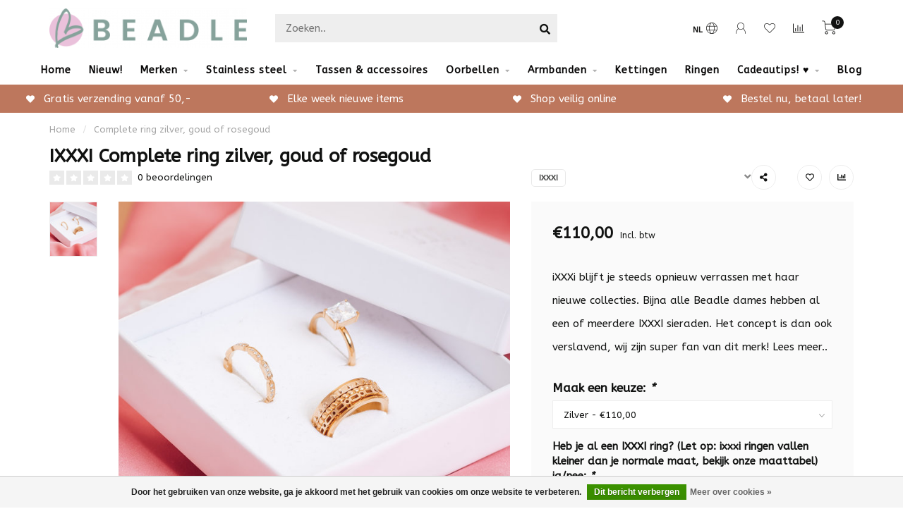

--- FILE ---
content_type: text/html;charset=utf-8
request_url: https://www.beadle.nl/ixxxi-complete-ring-cadeau-sieraad.html
body_size: 19082
content:
<!DOCTYPE html>
<html lang="nl">
  <head>
    
    <!--
        
        Theme Nova | v1.5.3.06122201_1_0
        Theme designed and created by Dyvelopment - We are true e-commerce heroes!
        
        For custom Lightspeed eCom work like custom design or development,
        please contact us at www.dyvelopment.com

          _____                  _                                  _   
         |  __ \                | |                                | |  
         | |  | |_   ___   _____| | ___  _ __  _ __ ___   ___ _ __ | |_ 
         | |  | | | | \ \ / / _ \ |/ _ \| '_ \| '_ ` _ \ / _ \ '_ \| __|
         | |__| | |_| |\ V /  __/ | (_) | |_) | | | | | |  __/ | | | |_ 
         |_____/ \__, | \_/ \___|_|\___/| .__/|_| |_| |_|\___|_| |_|\__|
                  __/ |                 | |                             
                 |___/                  |_|                             
    -->
    
    <meta charset="utf-8"/>
<!-- [START] 'blocks/head.rain' -->
<!--

  (c) 2008-2026 Lightspeed Netherlands B.V.
  http://www.lightspeedhq.com
  Generated: 21-01-2026 @ 06:55:58

-->
<link rel="canonical" href="https://www.beadle.nl/ixxxi-complete-ring-cadeau-sieraad.html"/>
<link rel="alternate" href="https://www.beadle.nl/index.rss" type="application/rss+xml" title="Nieuwe producten"/>
<link href="https://cdn.webshopapp.com/assets/cookielaw.css?2025-02-20" rel="stylesheet" type="text/css"/>
<meta name="robots" content="noodp,noydir"/>
<meta name="google-site-verification" content="ibG06X2gS8ZplFjEskdp3BWsVpP9eVGGGTwpF3OzZUs"/>
<meta name="google-site-verification" content="YX6eRa05qv7CugH-fq93Fn8bNZIOEGPcOf4EPkt85R4"/>
<meta property="og:url" content="https://www.beadle.nl/ixxxi-complete-ring-cadeau-sieraad.html?source=facebook"/>
<meta property="og:site_name" content="Beadle"/>
<meta property="og:title" content="Ixxxi Complete ring cadeau sieraad"/>
<meta property="og:description" content="Je shopt alle  iXXXi collecties, waaronder deze compleet te dragen ring in zilver goud of rosegoud bij Beadle! ✓ Gratis verzending  "/>
<meta property="og:image" content="https://cdn.webshopapp.com/shops/244030/files/400731835/ixxxi-complete-ring-zilver-goud-of-rosegoud.jpg"/>
<script>
(function(w,d,s,l,i){w[l]=w[l]||[];w[l].push({'gtm.start':
new Date().getTime(),event:'gtm.js'});var f=d.getElementsByTagName(s)[0],
j=d.createElement(s),dl=l!='dataLayer'?'&l='+l:'';j.async=true;j.src=
'https://www.googletagmanager.com/gtm.js?id='+i+dl;f.parentNode.insertBefore(j,f);
})(window,document,'script','dataLayer','GTM-PH93DVF');

</script>
<!--[if lt IE 9]>
<script src="https://cdn.webshopapp.com/assets/html5shiv.js?2025-02-20"></script>
<![endif]-->
<!-- [END] 'blocks/head.rain' -->
    
        	  	              	    	    	    	    	    	         
        <title>Ixxxi Complete ring cadeau sieraad - Beadle</title>
    
    <meta name="description" content="Je shopt alle  iXXXi collecties, waaronder deze compleet te dragen ring in zilver goud of rosegoud bij Beadle! ✓ Gratis verzending  " />
    <meta name="keywords" content="creartive, ixxxi creartive, ixxxi complete ring, ixxxi rosegoud ring,ixxxi ring rondje, ixxxi ring circle,  ixxxi ring driehoek, ixxxi ring vierkant, Ixxxi, ixxxi collectie, ixxxi ringen, ixxxi vulringen, ixxxi sieraden, ixxxi nieuwe collectie, ixxxi zome" />
    
        
    <meta http-equiv="X-UA-Compatible" content="IE=edge">
    <meta name="viewport" content="width=device-width, initial-scale=1.0, maximum-scale=1.0, user-scalable=0">
    <meta name="apple-mobile-web-app-capable" content="yes">
    <meta name="apple-mobile-web-app-status-bar-style" content="black">
    
        	        
		<link rel="preconnect" href="https://cdn.webshopapp.com/">
		<link rel="preconnect" href="https://assets.webshopapp.com">	
    		<link rel="preconnect" href="https://fonts.googleapis.com">
		<link rel="preconnect" href="https://fonts.gstatic.com" crossorigin>
		<link rel="dns-prefetch" href="https://fonts.googleapis.com">
		<link rel="dns-prefetch" href="https://fonts.gstatic.com" crossorigin>
    		<link rel="dns-prefetch" href="https://cdn.webshopapp.com/">
		<link rel="dns-prefetch" href="https://assets.webshopapp.com">	

    <link rel="shortcut icon" href="https://cdn.webshopapp.com/shops/244030/themes/153089/v/654356/assets/favicon.ico?20210420162159" type="image/x-icon" />
    <script src="https://cdn.webshopapp.com/shops/244030/themes/153089/assets/jquery-1-12-4-min.js?2025112518042420210101142711"></script>
    
    <script>!navigator.userAgent.match('MSIE 10.0;') || document.write('<script src="https://cdn.webshopapp.com/shops/244030/themes/153089/assets/proto-polyfill.js?2025112518042420210101142711">\x3C/script>')</script>
    <script>if(navigator.userAgent.indexOf("MSIE ") > -1 || navigator.userAgent.indexOf("Trident/") > -1) { document.write('<script src="https://cdn.webshopapp.com/shops/244030/themes/153089/assets/intersection-observer-polyfill.js?2025112518042420210101142711">\x3C/script>') }</script>
    
        <link href="//fonts.googleapis.com/css?family=ABeeZee:400,300,600,700&amp;display=swap" rel="preload" as="style">
    <link href="//fonts.googleapis.com/css?family=ABeeZee:400,300,600,700&amp;display=swap" rel="stylesheet">
        
    <link rel="preload" href="https://cdn.webshopapp.com/shops/244030/themes/153089/assets/fontawesome-5-min.css?2025112518042420210101142711" as="style">
    <link rel="stylesheet" href="https://cdn.webshopapp.com/shops/244030/themes/153089/assets/fontawesome-5-min.css?2025112518042420210101142711">
    
    <link rel="preload" href="https://cdn.webshopapp.com/shops/244030/themes/153089/assets/bootstrap-min.css?2025112518042420210101142711" as="style">
    <link rel="stylesheet" href="https://cdn.webshopapp.com/shops/244030/themes/153089/assets/bootstrap-min.css?2025112518042420210101142711">
    
    <link rel="preload" as="script" href="https://cdn.webshopapp.com/assets/gui.js?2025-02-20">
    <script src="https://cdn.webshopapp.com/assets/gui.js?2025-02-20"></script>
    
    <link rel="preload" as="script" href="https://cdn.webshopapp.com/assets/gui-responsive-2-0.js?2025-02-20">
    <script src="https://cdn.webshopapp.com/assets/gui-responsive-2-0.js?2025-02-20"></script>
    
        <link rel="stylesheet" href="https://cdn.webshopapp.com/shops/244030/themes/153089/assets/fancybox-3-5-7-min.css?2025112518042420210101142711" />
        
    <link rel="preload" href="https://cdn.webshopapp.com/shops/244030/themes/153089/assets/style.css?2025112518042420210101142711" as="style">
    <link rel="stylesheet" href="https://cdn.webshopapp.com/shops/244030/themes/153089/assets/style.css?2025112518042420210101142711" />
    
    <!-- User defined styles -->
    <link rel="preload" href="https://cdn.webshopapp.com/shops/244030/themes/153089/assets/settings.css?2025112518042420210101142711" as="style">
    <link rel="preload" href="https://cdn.webshopapp.com/shops/244030/themes/153089/assets/custom.css?2025112518042420210101142711" as="style">
    <link rel="stylesheet" href="https://cdn.webshopapp.com/shops/244030/themes/153089/assets/settings.css?2025112518042420210101142711" />
    <link rel="stylesheet" href="https://cdn.webshopapp.com/shops/244030/themes/153089/assets/custom.css?2025112518042420210101142711" />
    
    <script>
   var productStorage = {};
   var theme = {};

  </script>    
    <link type="preload" src="https://cdn.webshopapp.com/shops/244030/themes/153089/assets/countdown-min.js?2025112518042420210101142711" as="script">
    <link type="preload" src="https://cdn.webshopapp.com/shops/244030/themes/153089/assets/swiper-4-min.js?2025112518042420210101142711" as="script">
    <link type="preload" src="https://cdn.webshopapp.com/shops/244030/themes/153089/assets/swiper-453.js?2025112518042420210101142711" as="script">
    <link type="preload" src="https://cdn.webshopapp.com/shops/244030/themes/153089/assets/global.js?2025112518042420210101142711" as="script">
    
            
      </head>
  <body class="layout-custom">
    <div class="body-content"><div class="overlay"><i class="fa fa-times"></i></div><header><div id="header-holder"><div class="container"><div id="header-content"><div class="header-left"><div class="categories-button small scroll scroll-nav hidden-sm hidden-xs hidden-xxs"><div class="nav-icon"><div class="bar1"></div><div class="bar3"></div><span>Menu</span></div></div><div id="mobilenav" class="categories-button small mobile visible-sm visible-xs visible-xxs"><div class="nav-icon"><div class="bar1"></div><div class="bar3"></div></div><span>Menu</span></div><span id="mobilesearch" class="visible-xxs visible-xs visible-sm"><a href="https://www.beadle.nl/"><i class="fa fa-search" aria-hidden="true"></i></a></span><a href="https://www.beadle.nl/" class="logo hidden-sm hidden-xs hidden-xxs"><img class="logo" src="https://cdn.webshopapp.com/shops/244030/themes/153089/v/654078/assets/logo.png?20210420144841" alt="Beadle sieraden en kleding "></a></div><div class="header-center"><div class="search hidden-sm hidden-xs hidden-xxs"><form action="https://www.beadle.nl/search/" class="searchform" method="get"><div class="search-holder"><input type="text" class="searchbox" name="q" placeholder="Zoeken.." autocomplete="off"><i class="fa fa-search" aria-hidden="true"></i><i class="fa fa-times clearsearch" aria-hidden="true"></i></div></form><div class="searchcontent hidden-xs hidden-xxs"><div class="searchresults"></div><div class="more"><a href="#" class="search-viewall">Bekijk alle resultaten <span>(0)</span></a></div><div class="noresults">Geen producten gevonden</div></div></div><a href="https://www.beadle.nl/" class="hidden-lg hidden-md hidden-xs hidden-xxs"><img class="logo" src="https://cdn.webshopapp.com/shops/244030/themes/153089/v/654078/assets/logo.png?20210420144841" alt="Beadle sieraden en kleding "></a><a href="https://www.beadle.nl/" class="visible-xxs visible-xs"><img class="logo" src="https://cdn.webshopapp.com/shops/244030/themes/153089/v/654548/assets/logo-mobile.png?20210426170437" alt="Beadle sieraden en kleding "></a></div><div class="header-right text-right"><div class="user-actions hidden-sm hidden-xs hidden-xxs"><a href="#" class="header-link" data-fancy="fancy-locale-holder" data-fancy-type="flyout" data-tooltip title="Taal & Valuta" data-placement="bottom"><span class="current-lang">NL</span><i class="nova-icon nova-icon-globe"></i></a><a href="https://www.beadle.nl/account/" class="account header-link" data-fancy="fancy-account-holder" data-tooltip title="Mijn account" data-placement="bottom"><!-- <img src="https://cdn.webshopapp.com/shops/244030/themes/153089/assets/icon-user.svg?2025112518042420210101142711" alt="My account" class="icon"> --><i class="nova-icon nova-icon-user"></i></a><a href="https://www.beadle.nl/account/wishlist/" class="header-link" data-tooltip title="Verlanglijst" data-placement="bottom" data-fancy="fancy-account-holder"><i class="nova-icon nova-icon-heart"></i></a><a href="" class="header-link compare" data-fancy="fancy-compare-holder" data-fancy-type="flyout" data-tooltip title="Vergelijk" data-placement="bottom"><i class="nova-icon nova-icon-chart"></i></a><div class="fancy-box flyout fancy-compare-holder"><div class="fancy-compare"><div class="row"><div class="col-md-12"><h4>Vergelijk producten</h4></div><div class="col-md-12"><p>U heeft nog geen producten toegevoegd.</p></div></div></div></div><div class="fancy-box flyout fancy-locale-holder"><div class="fancy-locale"><div class=""><label for="">Kies uw taal</label><div class="flex-container middle"><div class="flex-col"><span class="flags nl"></span></div><div class="flex-col flex-grow-1"><select id="" class="fancy-select" onchange="document.location=this.options[this.selectedIndex].getAttribute('data-url')"><option lang="nl" title="Nederlands" data-url="https://www.beadle.nl/go/product/133914726" selected="selected">Nederlands</option></select></div></div></div><div class="margin-top-half"><label for="">Kies uw valuta</label><div class="flex-container middle"><div class="flex-col"><span><strong>€</strong></span></div><div class="flex-col flex-grow-1"><select id="" class="fancy-select" onchange="document.location=this.options[this.selectedIndex].getAttribute('data-url')"><option data-url="https://www.beadle.nl/session/currency/eur/" selected="selected">EUR</option></select></div></div></div></div></div></div><a href="https://www.beadle.nl/cart/" class="cart header-link" data-fancy="fancy-cart-holder"><div class="cart-icon"><i class="nova-icon nova-icon-shopping-cart"></i><span id="qty" class="highlight-bg cart-total-qty shopping-cart">0</span></div></a></div></div></div></div><div class="cf"></div><div class="subnav-dimmed"></div><div class="  compact hidden-xxs hidden-xs hidden-sm" id="navbar"><div class="container boxed-subnav"><div class="row"><div class="col-md-12"><nav><ul class="megamenu compact"><li class="hidden-sm hidden-xs hidden-xxs"><a href="https://www.beadle.nl/">Home</a></li><li><a href="https://www.beadle.nl/nieuw/" class="">Nieuw!</a></li><li><a href="https://www.beadle.nl/merken/" class="dropdown">Merken</a><ul class="sub1 megamenu"><li><div class="container"><div class="row"><div class="col-md-12 maxheight"><div class="row"><div class="col-md-3 sub-holder"><h4><a href="https://www.beadle.nl/merken/biba/">Biba</a></h4><ul class="sub2"><li><a href="https://www.beadle.nl/merken/biba/armbanden/">Armbanden</a></li><li><a href="https://www.beadle.nl/merken/biba/kettingen/">Kettingen</a></li><li><a href="https://www.beadle.nl/merken/biba/oorbellen/">Oorbellen</a></li><li><a href="https://www.beadle.nl/merken/biba/ringen/">Ringen</a></li></ul></div><div class="col-md-3 sub-holder"><h4><a href="https://www.beadle.nl/merken/bohm-paris/">Bohm Paris</a></h4><ul class="sub2"><li><a href="https://www.beadle.nl/merken/bohm-paris/kettingen/">Kettingen </a></li><li><a href="https://www.beadle.nl/merken/bohm-paris/armbanden/">Armbanden</a></li><li><a href="https://www.beadle.nl/merken/bohm-paris/oorbellen/">Oorbellen</a></li><li><a href="https://www.beadle.nl/merken/bohm-paris/ringen/">Ringen</a></li></ul></div><div class="col-md-3 sub-holder"><h4><a href="https://www.beadle.nl/merken/day-eve-by-godutch/">Day&amp; Eve by GoDutch</a></h4><ul class="sub2"><li><a href="https://www.beadle.nl/merken/day-eve-by-godutch/armbanden/">Armbanden</a></li><li><a href="https://www.beadle.nl/merken/day-eve-by-godutch/ketting/">Ketting</a></li><li><a href="https://www.beadle.nl/merken/day-eve-by-godutch/oorbellen/">Oorbellen</a></li></ul></div><div class="col-md-3 sub-holder"><h4><a href="https://www.beadle.nl/merken/zag/">ZAG </a></h4><ul class="sub2"><li><a href="https://www.beadle.nl/merken/zag/zag-bijoux-armbanden/">ZAG Bijoux armbanden</a></li><li><a href="https://www.beadle.nl/merken/zag/zag-bijoux-kettingen/">ZAG Bijoux kettingen</a></li><li><a href="https://www.beadle.nl/merken/zag/zag-bijoux-ringen-oorbellen/">ZAG Bijoux ringen &amp; oorbellen</a></li></ul></div><div class="cf"></div><div class="col-md-3 sub-holder"><h4><a href="https://www.beadle.nl/merken/ixxxi/">iXXXi</a></h4><ul class="sub2"><li><a href="https://www.beadle.nl/merken/ixxxi/ixxxi-nieuwe-collectie/">iXXXi Nieuwe collectie</a></li><li><a href="https://www.beadle.nl/merken/ixxxi/ixxxi-vul-basisringen/">iXXXi Vul&amp; Basisringen</a></li><li><a href="https://www.beadle.nl/merken/ixxxi/ixxxi-inspiratie-complete-ringen/">iXXXi Inspiratie complete ringen</a></li><li><a href="https://www.beadle.nl/merken/ixxxi/ixxxi-kettingen-armbanden-oorbellen/">iXXXi Kettingen, Armbanden &amp; Oorbellen</a></li><li><a href="https://www.beadle.nl/merken/ixxxi/ixxxi-connected/">IXXXI Connected</a></li><li><a href="https://www.beadle.nl/merken/ixxxi/ixxxi-fame-losse-ringen/">iXXXi FAME losse ringen</a></li></ul></div><div class="col-md-3 sub-holder"><h4><a href="https://www.beadle.nl/merken/karma/">KARMA</a></h4><ul class="sub2"><li><a href="https://www.beadle.nl/merken/karma/karma-oorbellen/">KARMA Oorbellen</a></li><li><a href="https://www.beadle.nl/merken/karma/karma-kettingen/">KARMA Kettingen</a></li></ul></div><div class="col-md-3 sub-holder"><h4><a href="https://www.beadle.nl/merken/ikita/">Ikita</a></h4></div><div class="col-md-3 sub-holder"><h4><a href="https://www.beadle.nl/merken/charmins/">Charmin&#039;s</a></h4></div><div class="cf"></div><div class="col-md-3 sub-holder"><h4><a href="https://www.beadle.nl/merken/zeeuwse-knop-sieraden-en-tassen/">Zeeuwse knop sieraden en tassen</a></h4><ul class="sub2"><li><a href="https://www.beadle.nl/merken/zeeuwse-knop-sieraden-en-tassen/armbanden/">Armbanden</a></li><li><a href="https://www.beadle.nl/merken/zeeuwse-knop-sieraden-en-tassen/kettingen/">Kettingen</a></li><li><a href="https://www.beadle.nl/merken/zeeuwse-knop-sieraden-en-tassen/tassen-portemonnees/">Tassen &amp; portemonnees</a></li><li><a href="https://www.beadle.nl/merken/zeeuwse-knop-sieraden-en-tassen/ringen/">Ringen</a></li><li><a href="https://www.beadle.nl/merken/zeeuwse-knop-sieraden-en-tassen/oorbellen/">Oorbellen</a></li><li><a href="https://www.beadle.nl/merken/zeeuwse-knop-sieraden-en-tassen/echt-zilveren-sieraden/">Echt zilveren sieraden</a></li><li><a href="https://www.beadle.nl/merken/zeeuwse-knop-sieraden-en-tassen/hangers/">Hangers</a></li><li><a href="https://www.beadle.nl/merken/zeeuwse-knop-sieraden-en-tassen/overige-zeeuwse-knop-artikelen/">Overige Zeeuwse knop artikelen</a></li></ul></div><div class="col-md-3 sub-holder"><h4><a href="https://www.beadle.nl/merken/by-jam/">By Jam </a></h4><ul class="sub2"><li><a href="https://www.beadle.nl/merken/by-jam/b/">B.</a></li></ul></div><div class="col-md-3 sub-holder"><h4><a href="https://www.beadle.nl/merken/kalli/">Kalli</a></h4></div><div class="col-md-3 sub-holder"><h4><a href="https://www.beadle.nl/merken/eline-rosina/">Eline Rosina</a></h4></div><div class="cf"></div><div class="col-md-3 sub-holder"><h4><a href="https://www.beadle.nl/merken/bear-design/">Bear Design</a></h4></div></div></div></div></div></li></ul></li><li><a href="https://www.beadle.nl/stainless-steel/" class="dropdown">Stainless steel </a><ul class="sub1 megamenu"><li><div class="container"><div class="row"><div class="col-md-9 col-sm-12 maxheight"><div class="row"><div class="col-md-3 sub-holder"><h4><a href="https://www.beadle.nl/stainless-steel/bohm-paris/">Bohm Paris </a></h4><ul class="sub2"><li><a href="https://www.beadle.nl/stainless-steel/bohm-paris/kettingen/">Kettingen</a></li><li><a href="https://www.beadle.nl/stainless-steel/bohm-paris/ringen/">Ringen</a></li><li><a href="https://www.beadle.nl/stainless-steel/bohm-paris/armbanden/">Armbanden</a></li><li><a href="https://www.beadle.nl/stainless-steel/bohm-paris/oorbellen/">Oorbellen</a></li></ul></div><div class="col-md-3 sub-holder"><h4><a href="https://www.beadle.nl/stainless-steel/zag-bijoux/">ZAG Bijoux</a></h4></div><div class="col-md-3 sub-holder"><h4><a href="https://www.beadle.nl/stainless-steel/day-eve/">Day &amp; Eve</a></h4></div><div class="col-md-3 sub-holder"><h4><a href="https://www.beadle.nl/stainless-steel/ikita/">Ikita</a></h4></div><div class="cf"></div><div class="col-md-3 sub-holder"><h4><a href="https://www.beadle.nl/stainless-steel/beadle/">Beadle </a></h4></div><div class="col-md-3 sub-holder"><h4><a href="https://www.beadle.nl/stainless-steel/charmins/">Charmins</a></h4></div><div class="col-md-3 sub-holder"><h4><a href="https://www.beadle.nl/stainless-steel/by-jam-gioielli/">By Jam Gioielli</a></h4></div></div></div><div class="col-md-3 hidden-sm hidden-xs hidden-xxs"><a href="#"><img src="https://cdn.webshopapp.com/shops/244030/files/402096295/500x500x1/image.jpg" class="img-responsive subcat-image rounded" alt="Stainless steel "></a></div></div></div></li></ul></li><li><a href="https://www.beadle.nl/tassen-accessoires/" class="">Tassen &amp; accessoires</a></li><li><a href="https://www.beadle.nl/oorbellen/" class="dropdown">Oorbellen</a><ul class="sub1 megamenu"><li><div class="container"><div class="row"><div class="col-md-9 col-sm-12 maxheight"><div class="row"><div class="col-md-3 sub-holder"><h4><a href="https://www.beadle.nl/oorbellen/statement-oorbellen/">Statement oorbellen</a></h4></div><div class="col-md-3 sub-holder"><h4><a href="https://www.beadle.nl/oorbellen/goud/">Goud </a></h4></div><div class="col-md-3 sub-holder"><h4><a href="https://www.beadle.nl/oorbellen/zilver/">Zilver</a></h4></div><div class="col-md-3 sub-holder"><h4><a href="https://www.beadle.nl/oorbellen/rosegoud/">Rosegoud</a></h4></div><div class="cf"></div></div></div><div class="col-md-3 hidden-sm hidden-xs hidden-xxs"><a href="#"><img src="https://cdn.webshopapp.com/shops/244030/files/365954335/500x500x1/image.jpg" class="img-responsive subcat-image rounded" alt="Oorbellen"></a></div></div></div></li></ul></li><li><a href="https://www.beadle.nl/armbanden-5883011/" class="dropdown">Armbanden</a><ul class="sub1 megamenu"><li><div class="container"><div class="row"><div class="col-md-12 maxheight"><div class="row"><div class="col-md-3 sub-holder"><h4><a href="https://www.beadle.nl/armbanden-5883011/schakelarmbanden/">Schakelarmbanden </a></h4></div></div></div></div></div></li></ul></li><li><a href="https://www.beadle.nl/kettingen/" class="">Kettingen</a></li><li><a href="https://www.beadle.nl/ringen/" class="">Ringen</a></li><li><a href="https://www.beadle.nl/cadeautips/" class="dropdown">Cadeautips! ♥</a><ul class="sub1 megamenu"><li><div class="container"><div class="row"><div class="col-md-9 col-sm-12 maxheight"><div class="row"><div class="col-md-3 sub-holder"><h4><a href="https://www.beadle.nl/cadeautips/hartjes/">Hartjes</a></h4></div><div class="col-md-3 sub-holder"><h4><a href="https://www.beadle.nl/cadeautips/gift-sets/">Gift sets</a></h4></div><div class="col-md-3 sub-holder"><h4><a href="https://www.beadle.nl/cadeautips/tassen/">Tassen</a></h4></div><div class="col-md-3 sub-holder"><h4><a href="https://www.beadle.nl/cadeautips/verstelbare-ring/">Verstelbare ring</a></h4></div><div class="cf"></div><div class="col-md-3 sub-holder"><h4><a href="https://www.beadle.nl/cadeautips/parels/">Parels</a></h4></div><div class="col-md-3 sub-holder"><h4><a href="https://www.beadle.nl/cadeautips/zeeuws/">Zeeuws</a></h4></div><div class="col-md-3 sub-holder"><h4><a href="https://www.beadle.nl/cadeautips/glitters/">Glitters</a></h4></div><div class="col-md-3 sub-holder"><h4><a href="https://www.beadle.nl/cadeautips/symbols/">Symbols</a></h4></div><div class="cf"></div><div class="col-md-3 sub-holder"><h4><a href="https://www.beadle.nl/cadeautips/natuurstenen/">Natuurstenen</a></h4></div><div class="col-md-3 sub-holder"><h4><a href="https://www.beadle.nl/cadeautips/gifts-tm-25-euro/">Gifts tm 25 euro</a></h4></div><div class="col-md-3 sub-holder"><h4><a href="https://www.beadle.nl/cadeautips/gifts-tm-50-euro/">Gifts tm 50 euro</a></h4></div><div class="col-md-3 sub-holder"><h4><a href="https://www.beadle.nl/cadeautips/gifts-tm-100-euro/">Gifts tm 100 euro</a></h4></div><div class="cf"></div><div class="col-md-3 sub-holder"><h4><a href="https://www.beadle.nl/cadeautips/strand-beach/">Strand beach</a></h4></div><div class="col-md-3 sub-holder"><h4><a href="https://www.beadle.nl/cadeautips/trendkleur-winter-2025-2026/">Trendkleur winter 2025/2026</a></h4></div><div class="col-md-3 sub-holder"><h4><a href="https://www.beadle.nl/cadeautips/schakels/">Schakels</a></h4></div></div></div><div class="col-md-3 hidden-sm hidden-xs hidden-xxs"><a href="#"><img src="https://cdn.webshopapp.com/shops/244030/files/392630263/500x500x1/image.jpg" class="img-responsive subcat-image rounded" alt="Cadeautips! ♥"></a></div></div></div></li></ul></li><li><a href="https://www.beadle.nl/blogs/beadle-inspiratie/">Blog</a></li></ul></nav></div></div></div></div><div class="subheader-holder"><div class="subheader"><div class="usps-slider-holder" style="width:100%;"><div class="swiper-container usps-header below-nav"><div class="swiper-wrapper"><div class="swiper-slide usp-block"><div><i class="fas fa-heart"></i> Bestel nu, betaal later! 
          </div></div><div class="swiper-slide usp-block"><div><i class="fas fa-heart"></i> Gratis verzending vanaf 50,-
          </div></div><div class="swiper-slide usp-block"><div><i class="fas fa-heart"></i> Elke week nieuwe items
          </div></div><div class="swiper-slide usp-block"><div><i class="fas fa-heart"></i> Shop veilig online
          </div></div></div></div></div></div></div></header><div class="breadcrumbs"><div class="container"><div class="row"><div class="col-md-12"><a href="https://www.beadle.nl/" title="Home">Home</a><span><span class="seperator">/</span><a href="https://www.beadle.nl/ixxxi-complete-ring-cadeau-sieraad.html"><span>Complete ring zilver, goud of rosegoud</span></a></span></div></div></div></div><div class="container productpage"><div class="row"><div class="col-md-12"><div class="product-title hidden-xxs hidden-xs hidden-sm"><div class=""><h1 class="">IXXXI Complete ring zilver, goud of rosegoud </h1></div><div class="row"><div class="col-md-7"><div class="title-appendix"><div class="reviewscore"><span class="stars"><i class="fa fa-star empty" aria-hidden="true"></i><i class="fa fa-star empty" aria-hidden="true"></i><i class="fa fa-star empty" aria-hidden="true"></i><i class="fa fa-star empty" aria-hidden="true"></i><i class="fa fa-star empty" aria-hidden="true"></i></span><a href="#reviews" data-scrollview-id="reviews" data-scrollview-offset="150" class="highlight-txt hidden-xxs hidden-xs hidden-sm">0 beoordelingen</a></div></div></div><div class="col-md-5"><div class="title-appendix"><a href="https://www.beadle.nl/brands/ixxxi/" class="brand-button rounded margin-right-10">IXXXI</a><div class="wishlist text-right"><a href="https://www.beadle.nl/account/wishlistAdd/133914726/?variant_id=264946471" class="margin-right-10" data-tooltip title="Aan verlanglijst toevoegen"><i class="far fa-heart"></i></a><a href="https://www.beadle.nl/compare/add/264946471/" class="compare" data-tooltip title="Toevoegen om te vergelijken" data-compare="264946471"><i class="fas fa-chart-bar"></i></a></div><div class="share dropdown-holder"><a href="#" class="share-toggle" data-toggle="dropdown" data-tooltip title="Deel dit product"><i class="fa fa-share-alt"></i></a><div class="content dropdown-content dropdown-right"><a onclick="return !window.open(this.href,'Complete ring zilver, goud of rosegoud', 'width=500,height=500')" target="_blank" href="https://www.facebook.com/sharer/sharer.php?u=https%3A%2F%2Fwww.beadle.nl%2Fixxxi-complete-ring-cadeau-sieraad.html" class="facebook"><i class="fab fa-facebook-square"></i></a><a onclick="return !window.open(this.href,'Complete ring zilver, goud of rosegoud', 'width=500,height=500')" target="_blank" href="https://twitter.com/home?status=ixxxi-complete-ring-cadeau-sieraad.html" class="twitter"><i class="fab fa-twitter-square"></i></a><a onclick="return !window.open(this.href,'Complete ring zilver, goud of rosegoud', 'width=500,height=500')" target="_blank" href="https://pinterest.com/pin/create/button/?url=https://www.beadle.nl/ixxxi-complete-ring-cadeau-sieraad.html&media=https://cdn.webshopapp.com/shops/244030/files/400731835/image.jpg&description=iXXXi%20blijft%20je%20steeds%20opnieuw%20verrassen%20met%20haar%20nieuwe%20collecties.%20Bijna%20alle%20Beadle%20dames%20hebben%20al%20een%20of%20meerdere%20IXXXI%20sieraden.%20Het%20concept%20is%20dan%20ook%20verslavend%2C%20wij%20zijn%20super%20fan%20van%20dit%20merk%21" class="pinterest"><i class="fab fa-pinterest-square"></i></a></div></div></div></div></div></div></div></div><div class="content-box"><div class="row"><div class="col-md-1 hidden-sm hidden-xs hidden-xxs thumbs-holder vertical"><div class="thumbs vertical" style="margin-top:0;"><div class="swiper-container swiper-container-vert swiper-productthumbs" style="height:100%; width:100%;"><div class="swiper-wrapper"><div class="swiper-slide swiper-slide-vert active"><img src="https://cdn.webshopapp.com/shops/244030/files/400731835/65x75x1/ixxxi-complete-ring-zilver-goud-of-rosegoud.jpg" alt="" class="img-responsive single-thumbnail"></div></div></div></div></div><div class="col-sm-6 productpage-left"><div class="row"><div class="col-md-12"><div class="product-image-holder" id="holder"><div class="swiper-container swiper-productimage product-image"><div class="swiper-wrapper"><div class="swiper-slide zoom" data-src="https://cdn.webshopapp.com/shops/244030/files/400731835/ixxxi-complete-ring-zilver-goud-of-rosegoud.jpg" data-fancybox="product-images"><img height="650" width="650" src="https://cdn.webshopapp.com/shops/244030/files/400731835/650x650x2/ixxxi-complete-ring-zilver-goud-of-rosegoud.jpg" class="img-responsive" data-src-zoom="https://cdn.webshopapp.com/shops/244030/files/400731835/ixxxi-complete-ring-zilver-goud-of-rosegoud.jpg" alt="IXXXI Complete ring zilver, goud of rosegoud"></div></div></div><a href="https://www.beadle.nl/account/wishlistAdd/133914726/?variant_id=264946471" class="mobile-wishlist visible-sm visible-xs visible-xxs"><i class="nova-icon nova-icon-heart"></i></a></div><div class="swiper-pagination swiper-pagination-image hidden-md hidden-lg"></div></div></div></div><div class="col-md-5 col-sm-6 productpage-right"><div class="row visible-xxs visible-xs visible-sm"><div class="col-md-12"><div class="mobile-pre-title"><a href="https://www.beadle.nl/brands/ixxxi/" class="brand-button rounded margin-right-10">IXXXI</a></div><div class="mobile-title"><h4>IXXXI Complete ring zilver, goud of rosegoud</h4></div></div></div><!-- start offer wrapper --><div class="offer-holder"><div class="row "><div class="col-md-12"><div class="product-price"><div class="row"><div class="col-xs-6"><span class="price margin-right-10">€110,00</span><span class="price-strict">Incl. btw</span></div></div></div></div></div><div class="row rowmargin"><div class="col-md-12"><div class="product-description"><p>
              iXXXi blijft je steeds opnieuw verrassen met haar nieuwe collecties. Bijna alle Beadle dames hebben al een of meerdere IXXXI sieraden. Het concept is dan ook verslavend, wij zijn super fan van dit merk!
                            <a href="#information" data-scrollview-id="information" data-scrollview-offset="190">Lees meer..</a></p></div></div></div><form action="https://www.beadle.nl/cart/add/264946471/" id="product_configure_form" method="post"><div class="row margin-top"><div class="col-md-12"><div class="productform variant-blocks"><input type="hidden" name="bundle_id" id="product_configure_bundle_id" value=""><div class="product-configure"><div class="product-configure-variants"  aria-label="Select an option of the product. This will reload the page to show the new option." role="region"><label for="product_configure_variants">Maak een keuze: <em aria-hidden="true">*</em></label><select name="variant" id="product_configure_variants" onchange="document.getElementById('product_configure_form').action = 'https://www.beadle.nl/product/variants/133914726/'; document.getElementById('product_configure_form').submit();" aria-required="true"><option value="264946471" selected="selected">Zilver - €110,00</option><option value="264946743">Goud - €112,99</option><option value="264946752">Rosegoud - €112,99</option></select><div class="product-configure-clear"></div></div><div class="product-configure-custom" role="region" aria-label="Product configurations"><div class="product-configure-custom-option" ><label for="product_configure_custom_7169813" id="gui-product-custom-field-title-7169813">Heb je al een IXXXI ring? (Let op: ixxxi ringen vallen kleiner dan je normale maat, bekijk onze maattabel) ja/nee: <em aria-hidden="true">*</em></label><input type="text" name="custom[7169813]" id="product_configure_custom_7169813" value=""  required/><div class="product-configure-clear"></div></div><div class="product-configure-custom-option" ><label for="product_configure_custom_7169814" id="gui-product-custom-field-title-7169814">Welke ringmaat wil je graag? (kijk bij twijfel naar onze maattabel): <em aria-hidden="true">*</em></label><select name="custom[7169814][]" id="product_configure_custom_7169814" multiple="multiple" aria-required="true"><option value="59938992">16,5</option><option value="59938993">17</option><option value="59938994">17,5</option><option value="59938995">18</option><option value="59938996">18,5</option><option value="59938997">19</option><option value="59938998">19,5</option><option value="59938999">20</option></select><div class="product-configure-clear"></div></div></div></div></div></div></div><div class="row"><div class="col-md-12 rowmargin"><div class="addtocart-holder"><div class="qty"><input type="text" name="quantity" class="quantity qty-fast" value="1"><span class="qtyadd"><i class="fa fa-caret-up"></i></span><span class="qtyminus"><i class="fa fa-caret-down"></i></span></div><div class="addtocart"><button type="submit" name="addtocart" class="btn-addtocart quick-cart button button-cta" data-vid="264946471" data-title="Complete ring zilver, goud of rosegoud" data-variant="Zilver" data-price="€110,00" data-image="https://cdn.webshopapp.com/shops/244030/files/400731835/650x650x2/image.jpg" data-has-related="true">
                Toevoegen aan winkelwagen <span class="icon-holder"><i class="nova-icon nova-icon-shopping-cart"></i></span></button></div></div></div></div></form></div><!-- end offer wrapper --><div class="row rowmargin"><div class="col-md-12"><div class="productpage-usps"><ul><li><i class="fas fa-heart"></i><h4>Koop nu, betaal later!</h4> Achteraf betalen met Klarna</li><li><i class="fas fa-heart"></i><h4>Snelle verzending</h4> Voor 16:00 uur besteld is dezelfde dag verzonden!</li><li class="seperator"></li><li><i class="fas fa-heart"></i><h4>Gratis verzending</h4> Bij alle orders boven €50</li><li><i class="fas fa-heart"></i><h4>Gratis cadeau verpakking!</h4> Geef dit aan bij je bestelling</li></ul></div></div></div></div></div><div class="row margin-top-50 product-details"><div class="col-md-7 info-left"><!--<div class="product-details-nav hidden-xxs hidden-xs hidden-sm"><a href="#information" class="button-txt" data-scrollview-id="information" data-scrollview-offset="190">Beschrijving</a><a href="#specifications" class="button-txt" data-scrollview-id="specifications" data-scrollview-offset="150">Specificaties</a><a href="#reviews" class="button-txt" data-scrollview-id="reviews" data-scrollview-offset="150">Reviews</a></div>--><div class="product-info active" id="information"><h4 class="block-title ">
		      Productomschrijving
    		</h4><div class="content block-content active"><p><strong>‘You are the artist of your life. Don’t give the paintbrush to anyone else!’</strong></p><p><em>Feel the freedom of the art </em>met de nieuwste spring/summer 2022 collectie ‘CreARTive’. Van een nieuw wisselsysteem tot sieraden met abstracte designs en verschillende <em>‘arty’</em> vormen, je vindt het allemaal in deze nieuwe collectie.<br /><br />Dit voorjaar kun je niet meer om de kunstige creaties van iXXXi JEWELRY heen. We ruilen onze winterse schoonheden in voor verschillende vormen en abstracte items, waarmee je in no-time mooie en <em>arty </em>combinaties kunt samenstellen. Dit keer geen felle kleuren of extravagante ontwerpen, maar een collectie die tijdloos en fris is met geometrische vormen. We zien de driehoek, cirkel en rechthoek dan ook regelmatig terugkomen.</p><p><strong><em>Het is tijd om je leven in te kleuren, naar jouw wens en smaak!<br /><br /></em></strong>Deze ring is compleet om zo te dragen. Hier is de 8 mm  basisring gevuld met 3 prachtige vulringen en om te wisselen met twee extra ringen. Je kunt kiezen uit een set in zilver, goud of rosegoud.</p><p><strong>Alles wat je wilt weten over dit product: </strong></p><ul><li>Merk: iXXXi</li><li>Materiaal: Staal</li><li>Kleur: Zilver, goud of rosegoud</li><li>Ringsoort: Complete ring </li><li>Breedte: 8 mm</li><li>Aantal: 3 ringen incl. basisring</li><li>plus 2 losse extra ringen om te wisselen</li><li>6 maanden garantie</li><li>Wil jij een iXXXi ring cadeau geven of twijfel je over de<span style="color: #ff0000;"> <strong>maat</strong></span>? <strong><span style="color: #ff0000;">Bekijk onze maattabel <a style="color: #ff0000;" href="https://www.beadle.nl/service/ixxxi-maattabel/">hier.</a></span></strong></li></ul><p>Ben je benieuwd naar andere complete ringen? Bekijk de collectie<strong><a href="https://www.beadle.nl/merken/ixxxi/ixxxi-inspiratie-complete-ringen/"> hier</a></strong></p></div></div><div class="product-reviews" id="reviews"><h4 class="block-title">Reviews
        <span class="review-stars small visible-sm visible-xs visible-xxs"><span class="stars"><i class="fa fa-star empty"></i><i class="fa fa-star empty"></i><i class="fa fa-star empty"></i><i class="fa fa-star empty"></i><i class="fa fa-star empty"></i></span></span></h4><div class="block-content"><div class="reviews-header"><div class="reviews-score"><span class="stars"><i class="fa fa-star empty"></i><i class="fa fa-star empty"></i><i class="fa fa-star empty"></i><i class="fa fa-star empty"></i><i class="fa fa-star empty"></i></span>
                          
                            	0 beoordelingen
                            
                            <div class="" style="margin-top:15px;"><a href="" class="button" data-fancy="fancy-review-holder">Je beoordeling toevoegen</a></div></div><div class="reviews-extracted hidden-xs hidden-xxs"><div class="reviews-extracted-block"><i class="fas fa-star"></i><i class="fas fa-star"></i><i class="fas fa-star"></i><i class="fas fa-star"></i><i class="fas fa-star"></i><div class="review-bar gray-bg darker"><div class="fill" style="width:NAN%"></div></div></div><div class="reviews-extracted-block"><i class="fas fa-star"></i><i class="fas fa-star"></i><i class="fas fa-star"></i><i class="fas fa-star"></i><i class="fas fa-star empty"></i><div class="review-bar gray-bg darker"><div class="fill" style="width:NAN%"></div></div></div><div class="reviews-extracted-block"><i class="fas fa-star"></i><i class="fas fa-star"></i><i class="fas fa-star"></i><i class="fas fa-star empty"></i><i class="fas fa-star empty"></i><div class="review-bar gray-bg darker"><div class="fill" style="width:NAN%"></div></div></div><div class="reviews-extracted-block"><i class="fas fa-star"></i><i class="fas fa-star"></i><i class="fas fa-star empty"></i><i class="fas fa-star empty"></i><i class="fas fa-star empty"></i><div class="review-bar gray-bg darker"><div class="fill" style="width:NAN%"></div></div></div><div class="reviews-extracted-block"><i class="fas fa-star"></i><i class="fas fa-star empty"></i><i class="fas fa-star empty"></i><i class="fas fa-star empty"></i><i class="fas fa-star empty"></i><div class="review-bar gray-bg darker"><div class="fill" style="width:NAN%"></div></div></div></div></div><div class="reviews"></div></div></div></div><div class="col-md-5 info-right"><div class="related-products active static-products-holder default-related"><h4 class="block-title">Gerelateerde producten</h4><div class="products-holder block-content active"><div class="swiper-container swiper-related-products"><div class="swiper-wrapper"><div class="product-grid odd swiper-slide" data-loopindex="1" data-trueindex="1" data-homedeal=""><div class="product-block-holder rounded shadow-hover  white-bg" data-pid="125231179" data-json="https://www.beadle.nl/ixxxi-vulring-nova.html?format=json"><div class="product-block text-center"><div class="product-block-image"><a href="https://www.beadle.nl/ixxxi-vulring-nova.html"><img height="325" width="325" src="https://cdn.webshopapp.com/shops/244030/files/379284606/650x650x2/ixxxi-vulring-nova.jpg" alt="IXXXI Vulring Nova" title="IXXXI Vulring Nova" /><div class="himage"></div></a></div><div class="brand">IXXXI</div><h4 class="with-brand"><a href="https://www.beadle.nl/ixxxi-vulring-nova.html" title="IXXXI Vulring Nova" class="title">
          Vulring Nova        </a></h4><a href="https://www.beadle.nl/ixxxi-vulring-nova.html" class="product-block-quick quickshop"><i class="fas fa-search"></i></a><a href="https://www.beadle.nl/ixxxi-vulring-nova.html" class="product-block-quick wishlist" data-fancy="fancy-account-holder"><i class="far fa-heart"></i></a><a href="https://www.beadle.nl/compare/add/249282999/" data-compare="249282999" class="product-block-quick compare"><i class="fas fa-chart-bar"></i></a><div class="product-block-price"><strong>€19,95</strong></div></div><div class="quick-order"><form id="quick-order-125231179" action="https://www.beadle.nl/cart/add/249282999/"><input type="text" class="qty-fast" name="quantity" value="1"><a href="https://www.beadle.nl/cart/add/249282999/" class="button quick-cart small-button" data-title="Vulring Nova" data-price="€19,95" data-variant="Ring Nova" data-image="https://cdn.webshopapp.com/shops/244030/files/379284606/650x650x2/image.jpg"><i class="fas fa-shopping-cart"></i></a></form></div></div></div><div class="product-grid even swiper-slide" data-loopindex="2" data-trueindex="2" data-homedeal=""><div class="product-block-holder rounded shadow-hover  white-bg" data-pid="125494857" data-json="https://www.beadle.nl/ixxxi-oorbellen-sandblasted-in-goud-zilver-zwart-o.html?format=json"><div class="product-block text-center"><div class="product-block-image"><a href="https://www.beadle.nl/ixxxi-oorbellen-sandblasted-in-goud-zilver-zwart-o.html"><img height="325" width="325" src="https://cdn.webshopapp.com/shops/244030/files/379759372/650x650x2/ixxxi-oorbellen-sandblasted-in-goud-zilver-zwart-o.jpg" alt="IXXXI Oorbellen sandblasted in goud, zilver, zwart of rosegoud" title="IXXXI Oorbellen sandblasted in goud, zilver, zwart of rosegoud" /><div class="himage"></div></a></div><div class="brand">IXXXI</div><h4 class="with-brand"><a href="https://www.beadle.nl/ixxxi-oorbellen-sandblasted-in-goud-zilver-zwart-o.html" title="IXXXI Oorbellen sandblasted in goud, zilver, zwart of rosegoud" class="title">
          Oorbellen sandblasted in goud, zilver, zwart of rosegoud        </a></h4><a href="https://www.beadle.nl/ixxxi-oorbellen-sandblasted-in-goud-zilver-zwart-o.html" class="product-block-quick quickshop"><i class="fas fa-search"></i></a><a href="https://www.beadle.nl/ixxxi-oorbellen-sandblasted-in-goud-zilver-zwart-o.html" class="product-block-quick wishlist" data-fancy="fancy-account-holder"><i class="far fa-heart"></i></a><a href="https://www.beadle.nl/compare/add/249730891/" data-compare="249730891" class="product-block-quick compare"><i class="fas fa-chart-bar"></i></a><div class="product-block-price"><strong>€17,50</strong></div></div><div class="quick-order"><form id="quick-order-125494857" action="https://www.beadle.nl/cart/add/249730891/"><input type="text" class="qty-fast" name="quantity" value="1"><a href="https://www.beadle.nl/cart/add/249730891/" class="button quick-cart small-button" data-title="Oorbellen sandblasted in goud, zilver, zwart of rosegoud" data-price="€17,50" data-variant="Default" data-image="https://cdn.webshopapp.com/shops/244030/files/379759372/650x650x2/image.jpg"><i class="fas fa-shopping-cart"></i></a></form></div></div></div><div class="cf hidden-lg hidden-md hidden-sm visible-xs visible-xxs" data-colwidth="4" data-index-div2="2"></div></div><div class="button-holder"><div class="swiper-related-prev"><i class="fas fa-chevron-left"></i></div><div class="swiper-related-next"><i class="fas fa-chevron-right"></i></div></div></div></div></div></div></div></div></div><div class="productpage fancy-modal specs-modal-holder"><div class="specs-modal rounded"><div class="x"></div><h4 style="margin-bottom:15px;">Specificaties</h4><div class="specs"></div></div></div><div class="productpage fancy-modal reviews-modal-holder"><div class="reviews-modal rounded"><div class="x"></div><div class="reviews"><div class="reviews-header"><div class="reviews-score"><h4 style="margin-bottom:10px;">Complete ring zilver, goud of rosegoud</h4><span class="stars"><i class="fa fa-star empty"></i><i class="fa fa-star empty"></i><i class="fa fa-star empty"></i><i class="fa fa-star empty"></i><i class="fa fa-star empty"></i></span>
                          
                            	0 beoordelingen
                            
                          </div><div class="reviews-extracted hidden-xs hidden-xxs"><div class="reviews-extracted-block"><i class="fas fa-star"></i><i class="fas fa-star"></i><i class="fas fa-star"></i><i class="fas fa-star"></i><i class="fas fa-star"></i><div class="review-bar gray-bg darker"><div class="fill" style="width:NAN%"></div></div></div><div class="reviews-extracted-block"><i class="fas fa-star"></i><i class="fas fa-star"></i><i class="fas fa-star"></i><i class="fas fa-star"></i><i class="fas fa-star empty"></i><div class="review-bar gray-bg darker"><div class="fill" style="width:NAN%"></div></div></div><div class="reviews-extracted-block"><i class="fas fa-star"></i><i class="fas fa-star"></i><i class="fas fa-star"></i><i class="fas fa-star empty"></i><i class="fas fa-star empty"></i><div class="review-bar gray-bg darker"><div class="fill" style="width:NAN%"></div></div></div><div class="reviews-extracted-block"><i class="fas fa-star"></i><i class="fas fa-star"></i><i class="fas fa-star empty"></i><i class="fas fa-star empty"></i><i class="fas fa-star empty"></i><div class="review-bar gray-bg darker"><div class="fill" style="width:NAN%"></div></div></div><div class="reviews-extracted-block"><i class="fas fa-star"></i><i class="fas fa-star empty"></i><i class="fas fa-star empty"></i><i class="fas fa-star empty"></i><i class="fas fa-star empty"></i><div class="review-bar gray-bg darker"><div class="fill" style="width:NAN%"></div></div></div></div></div><div class="reviews"></div></div></div></div><div class="fancy-box fancy-review-holder"><div class="fancy-review"><div class="container"><div class="row"><div class="col-md-12"><h4>Beoordeel IXXXI Complete ring zilver, goud of rosegoud</h4><p>iXXXi blijft je steeds opnieuw verrassen met haar nieuwe collecties. Bijna alle Beadle dames hebben ..</p></div><div class="col-md-12 margin-top"><form action="https://www.beadle.nl/account/reviewPost/133914726/" method="post" id="form_add_review"><input type="hidden" name="key" value="a253a15f30a1c387504b71b3bbdfdef9"><label for="score">Score</label><select class="fancy-select" name="score" id="score"><option value="1">1 Ster</option><option value="2">2 Ster(ren)</option><option value="3">3 Ster(ren)</option><option value="4">4 Ster(ren)</option><option value="5" selected>5 Ster(ren)</option></select><label for="review_name" class="margin-top-half">Naam</label><input type="text" name="name" placeholder="Naam"><label for="review" class="margin-top-half">Beschrijving</label><textarea id="review" class="" name="review" placeholder="Beoordelen" style="width:100%;"></textarea><button type="submit" class="button"><i class="fa fa-edit"></i> Toevoegen</button></form></div></div></div></div></div><!-- [START] 'blocks/body.rain' --><script>
(function () {
  var s = document.createElement('script');
  s.type = 'text/javascript';
  s.async = true;
  s.src = 'https://www.beadle.nl/services/stats/pageview.js?product=133914726&hash=a400';
  ( document.getElementsByTagName('head')[0] || document.getElementsByTagName('body')[0] ).appendChild(s);
})();
</script><!-- Global site tag (gtag.js) - Google Analytics --><script async src="https://www.googletagmanager.com/gtag/js?id=G-SVZ6DJGBV8"></script><script>
    window.dataLayer = window.dataLayer || [];
    function gtag(){dataLayer.push(arguments);}

        gtag('consent', 'default', {"ad_storage":"granted","ad_user_data":"granted","ad_personalization":"granted","analytics_storage":"granted"});
    
    gtag('js', new Date());
    gtag('config', 'G-SVZ6DJGBV8', {
        'currency': 'EUR',
                'country': 'NL'
    });

        gtag('event', 'view_item', {"items":[{"item_id":264946471,"item_name":"Complete ring zilver, goud of rosegoud","currency":"EUR","item_brand":"IXXXI","item_variant":"Zilver","price":110,"quantity":1,"item_category":"iXXXi","item_category2":"iXXXi Nieuwe collectie","item_category3":"Nieuw!","item_category4":"iXXXi Inspiratie complete ringen","item_category5":"Cadeautips! \u2665","item_category6":"B."}],"currency":"EUR","value":110});
    </script><script>
    !function(f,b,e,v,n,t,s)
    {if(f.fbq)return;n=f.fbq=function(){n.callMethod?
        n.callMethod.apply(n,arguments):n.queue.push(arguments)};
        if(!f._fbq)f._fbq=n;n.push=n;n.loaded=!0;n.version='2.0';
        n.queue=[];t=b.createElement(e);t.async=!0;
        t.src=v;s=b.getElementsByTagName(e)[0];
        s.parentNode.insertBefore(t,s)}(window, document,'script',
        'https://connect.facebook.net/en_US/fbevents.js');
    $(document).ready(function (){
        fbq('init', '2079227335440188');
                fbq('track', 'ViewContent', {"content_ids":["264946471"],"content_name":"IXXXI Complete ring zilver, goud of rosegoud","currency":"EUR","value":"110.00","content_type":"product","source":false});
                fbq('track', 'PageView', []);
            });
</script><noscript><img height="1" width="1" style="display:none" src="https://www.facebook.com/tr?id=2079227335440188&ev=PageView&noscript=1"
    /></noscript><script><!-- start BKPlatform -->
var bkRawUrl = function(){return window.location.href}();
(function (doc, scriptPath, apiKey) {
        var sc, node, today=new Date(),dd=today.getDate(),mm=today.getMonth()+1,yyyy=today.getFullYear();if(dd<10)dd='0'+dd;if(mm<10)mm='0'+mm;today=yyyy+mm+dd;
        window.BKShopApiKey =  apiKey;
        // Load base script tag
        sc = doc.createElement("script");
        sc.type = "text/javascript";
        sc.async = !0;
        sc.src = scriptPath + '?' + today;
        node = doc.getElementsByTagName("script")[0];
        node.parentNode.insertBefore(sc, node);
})(document, 'https://sdk.beeketing.com/js/beeketing.js', '1ba279b8da7df6164761284afbe3eab9');
<!-- end BKPlatform --></script><script>
(function () {
  var s = document.createElement('script');
  s.type = 'text/javascript';
  s.async = true;
  s.src = 'https://chimpstatic.com/mcjs-connected/js/users/b5fffde2f343b1527958996db/b116a4fc721e45dbfb287d389.js';
  ( document.getElementsByTagName('head')[0] || document.getElementsByTagName('body')[0] ).appendChild(s);
})();
</script><script>
(function () {
  var s = document.createElement('script');
  s.type = 'text/javascript';
  s.async = true;
  s.src = 'https://app.justuno.com/seoshop/snippet/244030.js';
  ( document.getElementsByTagName('head')[0] || document.getElementsByTagName('body')[0] ).appendChild(s);
})();
</script><div class="wsa-cookielaw">
      Door het gebruiken van onze website, ga je akkoord met het gebruik van cookies om onze website te verbeteren.
    <a href="https://www.beadle.nl/cookielaw/optIn/" class="wsa-cookielaw-button wsa-cookielaw-button-green" rel="nofollow" title="Dit bericht verbergen">Dit bericht verbergen</a><a href="https://www.beadle.nl/service/privacy-policy/" class="wsa-cookielaw-link" rel="nofollow" title="Meer over cookies">Meer over cookies &raquo;</a></div><!-- [END] 'blocks/body.rain' --><div class="newsletter gray-bg"><h3><i class="fa fa-paper-plane" aria-hidden="true"></i> Meld je aan voor onze nieuwsbrief
        </h3><div class="newsletter-sub">Blijf op de hoogte van onze acties, kortingen en anders nieuws!</div><form action="https://www.beadle.nl/account/newsletter/" method="post" id="form-newsletter"><input type="hidden" name="key" value="a253a15f30a1c387504b71b3bbdfdef9" /><div class="input"><input type="email" name="email" id="emailaddress" value="" placeholder="E-mailadres" /></div><span class="submit button-bg" onclick="$('#form-newsletter').submit();"><i class="fa fa-envelope"></i> Abonneer</span></form></div><footer class=""><div class="container footer"><div class="row"><div class="col-md-3 col-sm-6 company-info rowmargin p-compact"><h3>Beadle</h3><p class="contact-description">De leukste sieraden- en kledingwinkel van Zeeland!</p><p class="info"><i class="fas fa-map-marker-alt"></i> Hogezoom<br>
          4325BJ<br>
          Renesse
        </p><p class="info"><i class="fa fa-envelope"></i><a href="/cdn-cgi/l/email-protection#bed7d0d8d1fedcdbdfdad2db90d0d29e"><span class="__cf_email__" data-cfemail="7b12151d143b191e1a1f171e551517">[email&#160;protected]</span> </a></p><div class="socials"><ul><li><a href="https://www.facebook.com/Beadle.nl" target="_blank" class="social-fb"><i class="fab fa-facebook-f"></i></a></li><li><a href="https://www.instagram.com/beadle.nl" target="_blank" class="social-insta"><i class="fab fa-instagram" aria-hidden="true"></i></a></li><li><a href="https://www.beadle.nl/index.rss" target="_blank" class="social-rss"><i class="fa fa-rss" aria-hidden="true"></i></a></li></ul></div></div><div class="col-md-3 col-sm-6 widget rowmargin"></div><div class="visible-sm"><div class="cf"></div></div><div class="col-md-3 col-sm-6 rowmargin"><h3>Informatie</h3><ul><li><a href="https://www.beadle.nl/service/openingstijden/" title="Locatie  en openingstijden">Locatie  en openingstijden</a></li><li><a href="https://www.beadle.nl/service/ixxxi-maattabel/" title="iXXXi maattabel ">iXXXi maattabel </a></li><li><a href="https://www.beadle.nl/service/about/" title="Over ons">Over ons</a></li><li><a href="https://www.beadle.nl/service/general-terms-conditions/" title="Algemene voorwaarden / disclaimer">Algemene voorwaarden / disclaimer</a></li><li><a href="https://www.beadle.nl/service/privacy-policy/" title="Privacy Policy">Privacy Policy</a></li><li><a href="https://www.beadle.nl/service/payment-methods/" title="Betaalmethoden">Betaalmethoden</a></li><li><a href="https://www.beadle.nl/service/shipping-returns/" title="Retourneren">Retourneren</a></li><li><a href="https://www.beadle.nl/service/vacatures/" title="Vacatures ">Vacatures </a></li><li><a href="https://www.beadle.nl/service/omruilen-and-retourneren/" title="Verzending &amp; levertijd ">Verzending &amp; levertijd </a></li><li><a href="https://www.beadle.nl/service/garanties/" title="Garanties">Garanties</a></li></ul></div><div class="col-md-3 col-sm-6 rowmargin"><h3>Mijn account</h3><ul><li><a href="https://www.beadle.nl/account/information/" title="Account informatie">Account informatie</a></li><li><a href="https://www.beadle.nl/account/orders/" title="Mijn bestellingen">Mijn bestellingen</a></li><li><a href="https://www.beadle.nl/account/wishlist/" title="Mijn verlanglijst">Mijn verlanglijst</a></li><li><a href="https://www.beadle.nl/compare/" title="Vergelijk">Vergelijk</a></li><li><a href="https://www.beadle.nl/collection/" title="Alle producten">Alle producten</a></li></ul></div></div></div><div class="footer-bottom gray-bg"><div class="payment-icons-holder payment-icons-custom "><a target="_blank" href="https://www.beadle.nl/service/payment-methods/" title="American Express" class="payment-icons light icon-payment-americanexpress"></a><a target="_blank" href="https://www.beadle.nl/service/payment-methods/" title="Bankoverschrijving" class="payment-icons light icon-payment-banktransfer"></a><a target="_blank" href="https://www.beadle.nl/service/payment-methods/" title="SOFORT Banking" class="payment-icons light icon-payment-directebanki"></a><a target="_blank" href="https://www.beadle.nl/service/payment-methods/" title="iDEAL" class="payment-icons light icon-payment-ideal"></a><a target="_blank" href="https://www.beadle.nl/service/payment-methods/" title="Klarna Achteraf Betalen" class="payment-icons light icon-payment-klarnapaylater"></a><a target="_blank" href="https://www.beadle.nl/service/payment-methods/" title="MasterCard" class="payment-icons light icon-payment-mastercard"></a><a target="_blank" href="https://www.beadle.nl/service/payment-methods/" title="Bancontact" class="payment-icons light icon-payment-mistercash"></a><a target="_blank" href="https://www.beadle.nl/service/payment-methods/" title="Visa" class="payment-icons light icon-payment-visa"></a></div><div class="copyright"><p>
      © Copyright 2026 Beadle - Powered by       <a href="https://www.lightspeedhq.nl/" title="Lightspeed" target="_blank">Lightspeed</a>  
                    -  <a href="https://www.dyvelopment.com/nl/lightspeed/design/" title="dyvelopment" target="_blank">Lightspeed design</a> by <a href="https://www.dyvelopment.com/nl/" title="dyvelopment" target="_blank">Dyvelopment</a></p></div></div></footer></div><div class="dimmed full"></div><div class="dimmed flyout"></div><!-- <div class="modal-bg"></div> --><div class="quickshop-holder"><div class="quickshop-inner"><div class="quickshop-modal body-bg rounded"><div class="x"></div><div class="left"><div class="product-image-holder"><div class="swiper-container swiper-quickimage product-image"><div class="swiper-wrapper"></div></div></div><div class="arrow img-arrow-left"><i class="fa fa-angle-left"></i></div><div class="arrow img-arrow-right"><i class="fa fa-angle-right"></i></div><div class="stock"></div></div><div class="right productpage"><div class="brand"></div><div class="title"></div><div class="description"></div><form id="quickshop-form" method="post" action=""><div class="content rowmargin"></div><div class="bottom rowmargin"><div class="addtocart-holder"><div class="qty"><input type="text" name="quantity" class="quantity qty-fast" value="1"><span class="qtyadd"><i class="fa fa-caret-up"></i></span><span class="qtyminus"><i class="fa fa-caret-down"></i></span></div><div class="addtocart"><button type="submit" name="addtocart" class="btn-addtocart button button-cta">Toevoegen aan winkelwagen <span class="icon-holder"><i class="nova-icon nova-icon-shopping-cart"></i></button></div></div></div></form></div></div></div></div><div class="fancy-box fancy-account-holder"><div class="fancy-account"><div class="container"><div class="row"><div class="col-md-12"><h4>Inloggen</h4></div><div class="col-md-12"><form action="https://www.beadle.nl/account/loginPost/" method="post" id="form_login"><input type="hidden" name="key" value="a253a15f30a1c387504b71b3bbdfdef9"><input type="email" name="email" placeholder="E-mailadres"><input type="password" name="password" placeholder="Wachtwoord"><button type="submit" class="button">Inloggen</button><a href="#" class="button facebook" rel="nofollow" onclick="gui_facebook('/account/loginFacebook/?return=https://www.beadle.nl/'); return false;"><i class="fab fa-facebook"></i> Login with Facebook</a><a class="forgot-pass text-right" href="https://www.beadle.nl/account/password/">Wachtwoord vergeten?</a></form></div></div><div class="row rowmargin80"><div class="col-md-12"><h4>Account aanmaken</h4></div><div class="col-md-12"><p>Door een account aan te maken in deze winkel kunt u het betalingsproces sneller doorlopen, meerdere adressen opslaan, bestellingen bekijken en volgen en meer.</p><a href="https://www.beadle.nl/account/register/" class="button">Registreren</a></div></div><div class="row rowmargin"><div class="col-md-12 text-center"><a target="_blank" href="https://www.beadle.nl/service/payment-methods/" title="American Express" class="payment-icons dark icon-payment-americanexpress"></a><a target="_blank" href="https://www.beadle.nl/service/payment-methods/" title="Bankoverschrijving" class="payment-icons dark icon-payment-banktransfer"></a><a target="_blank" href="https://www.beadle.nl/service/payment-methods/" title="SOFORT Banking" class="payment-icons dark icon-payment-directebanki"></a><a target="_blank" href="https://www.beadle.nl/service/payment-methods/" title="iDEAL" class="payment-icons dark icon-payment-ideal"></a><a target="_blank" href="https://www.beadle.nl/service/payment-methods/" title="Klarna Achteraf Betalen" class="payment-icons dark icon-payment-klarnapaylater"></a><a target="_blank" href="https://www.beadle.nl/service/payment-methods/" title="MasterCard" class="payment-icons dark icon-payment-mastercard"></a><a target="_blank" href="https://www.beadle.nl/service/payment-methods/" title="Bancontact" class="payment-icons dark icon-payment-mistercash"></a><a target="_blank" href="https://www.beadle.nl/service/payment-methods/" title="Visa" class="payment-icons dark icon-payment-visa"></a></div></div></div></div></div><div class="fancy-box fancy-cart-holder"><div class="fancy-cart"><div class="x small"></div><div class="contents"><div class="row"><div class="col-md-12"><h4>Recent toegevoegd</h4></div><div class="col-md-12"><p>U heeft geen artikelen in uw winkelwagen</p></div><div class="col-md-12 text-right"><span class="margin-right-10">Totaal incl. btw:</span><strong style="font-size:1.1em;">€0,00</strong></div><div class="col-md-12 visible-lg visible-md visible-sm margin-top"><a href="https://www.beadle.nl/cart/" class="button inverted">Bekijk winkelwagen (0)</a><a href="https://www.beadle.nl/checkout/" class="button">Doorgaan naar afrekenen</a></div><div class="col-md-12 margin-top hidden-lg hidden-md hidden-sm"><a href="" class="button inverted" onclick="clearFancyBox(); return false;">Ga verder met winkelen</a><a href="https://www.beadle.nl/cart/" class="button">Bekijk winkelwagen (0)</a></div><div class="col-md-12 margin-top-half"><div class="freeshipping-bar"><div class="icon"><i class="fas fa-truck"></i></div>
                  	Bestel nog voor <span>€50,00</span> en de verzending is gratis
                                  </div></div></div><div class="row rowmargin"><div class="col-md-12 text-center"><div class="payment-icons-holder payment-icons-custom p-0"><a target="_blank" href="https://www.beadle.nl/service/payment-methods/" title="American Express" class="payment-icons dark icon-payment-americanexpress"></a><a target="_blank" href="https://www.beadle.nl/service/payment-methods/" title="Bankoverschrijving" class="payment-icons dark icon-payment-banktransfer"></a><a target="_blank" href="https://www.beadle.nl/service/payment-methods/" title="SOFORT Banking" class="payment-icons dark icon-payment-directebanki"></a><a target="_blank" href="https://www.beadle.nl/service/payment-methods/" title="iDEAL" class="payment-icons dark icon-payment-ideal"></a><a target="_blank" href="https://www.beadle.nl/service/payment-methods/" title="Klarna Achteraf Betalen" class="payment-icons dark icon-payment-klarnapaylater"></a><a target="_blank" href="https://www.beadle.nl/service/payment-methods/" title="MasterCard" class="payment-icons dark icon-payment-mastercard"></a><a target="_blank" href="https://www.beadle.nl/service/payment-methods/" title="Bancontact" class="payment-icons dark icon-payment-mistercash"></a><a target="_blank" href="https://www.beadle.nl/service/payment-methods/" title="Visa" class="payment-icons dark icon-payment-visa"></a></div></div></div></div></div></div><div class="cart-popup-holder"><div class="cart-popup rounded body-bg"><div class="x body-bg" onclick="clearModals();"></div><div class="message-bar success margin-top hidden-xs hidden-xxs"><div class="icon"><i class="fas fa-check"></i></div><span class="message"></span></div><div class="message-bar-mobile-success visible-xs visible-xxs"></div><div class="flex-container seamless middle margin-top"><div class="flex-item col-50 text-center current-product-holder"><div class="current-product"><div class="image"></div><div class="content margin-top-half"><div class="title"></div><div class="variant-title"></div><div class="price margin-top-half"></div></div></div><div class="proceed-holder"><div class="proceed margin-top"><a href="https://www.beadle.nl/ixxxi-complete-ring-cadeau-sieraad.html" class="button lined margin-right-10" onclick="clearModals(); return false;">Ga verder met winkelen</a><a href="https://www.beadle.nl/cart/" class="button">Bekijk winkelwagen</a></div></div></div><div class="flex-item right col-50 hidden-sm hidden-xs hidden-xxs"><div class="cart-popup-related"><h4 data-type="product.related">Aanbevelingen</h4><div class="product-related"><div class="product-list-mini-holder rounded shadow-hover more-shadow clear-bg"><div class="product-list-mini"><div class="image"><img src="https://cdn.webshopapp.com/shops/244030/files/379284606/75x75x2/ixxxi-vulring-nova.jpg" alt="IXXXI Vulring Nova" title="IXXXI Vulring Nova" height="60" width="60" /></div><div class="title"><a href="https://www.beadle.nl/ixxxi-vulring-nova.html" title="IXXXI Vulring Nova"><span class="brand">IXXXI</span><h5>Vulring Nova</h5></a></div><div class="price">
            €19,95
    </div><div class="view"><a href="https://www.beadle.nl/ixxxi-vulring-nova.html" class="button rounded small-button quickshop" data-json="https://www.beadle.nl/ixxxi-vulring-nova.html?format=json" data-pid="125231179"><i class="fas fa-search"></i></a></div></div></div><div class="product-list-mini-holder rounded shadow-hover more-shadow clear-bg"><div class="product-list-mini"><div class="image"><img src="https://cdn.webshopapp.com/shops/244030/files/379759372/75x75x2/ixxxi-oorbellen-sandblasted-in-goud-zilver-zwart-o.jpg" alt="IXXXI Oorbellen sandblasted in goud, zilver, zwart of rosegoud" title="IXXXI Oorbellen sandblasted in goud, zilver, zwart of rosegoud" height="60" width="60" /></div><div class="title"><a href="https://www.beadle.nl/ixxxi-oorbellen-sandblasted-in-goud-zilver-zwart-o.html" title="IXXXI Oorbellen sandblasted in goud, zilver, zwart of rosegoud"><span class="brand">IXXXI</span><h5>Oorbellen sandblasted in goud, zilver, zwart of rosegoud</h5></a></div><div class="price">
            €17,50
    </div><div class="view"><a href="https://www.beadle.nl/ixxxi-oorbellen-sandblasted-in-goud-zilver-zwart-o.html" class="button rounded small-button quickshop" data-json="https://www.beadle.nl/ixxxi-oorbellen-sandblasted-in-goud-zilver-zwart-o.html?format=json" data-pid="125494857"><i class="fas fa-search"></i></a></div></div></div></div></div></div></div></div></div><script data-cfasync="false" src="/cdn-cgi/scripts/5c5dd728/cloudflare-static/email-decode.min.js"></script><script type="text/javascript" src="https://cdn.webshopapp.com/shops/244030/themes/153089/assets/jquery-zoom-min.js?2025112518042420210101142711"></script><script src="https://cdn.webshopapp.com/shops/244030/themes/153089/assets/bootstrap-3-3-7-min.js?2025112518042420210101142711"></script><script type="text/javascript" src="https://cdn.webshopapp.com/shops/244030/themes/153089/assets/countdown-min.js?2025112518042420210101142711"></script><script type="text/javascript" src="https://cdn.webshopapp.com/shops/244030/themes/153089/assets/swiper-4-min.js?2025112518042420210101142711"></script><!--     <script type="text/javascript" src="https://cdn.webshopapp.com/shops/244030/themes/153089/assets/swiper-453.js?2025112518042420210101142711"></script> --><script type="text/javascript" src="https://cdn.webshopapp.com/shops/244030/themes/153089/assets/global.js?2025112518042420210101142711"></script><script>
	$(document).ready(function()
  {
    $("a.youtube").YouTubePopUp();
  
    if( $(window).width() < 768 )
    {
      var stickyVisible = false;
      var elem = $('.addtocart-sticky');
      
      var observer = new IntersectionObserver(function(entries)
      {
        if(entries[0].isIntersecting === true)
        {
          if( stickyVisible )
          {
          	elem.removeClass('mobile-visible');
          	stickyVisible = false;
          }
        }
        else
        {
          if( !stickyVisible )
          {
          	elem.addClass('mobile-visible');
          	stickyVisible = true;
          }
        }
      }, { threshold: [0] });
      
      if( document.querySelector(".addtocart") !== null )
      {
      	observer.observe(document.querySelector(".addtocart"));
      }
    }
    else
    {
      var stickyVisible = false;
      
      function checkStickyAddToCart()
      {
        if( $('.addtocart-holder').length > 1 )
        {
          var distance = $('.addtocart-holder').offset().top;
          var elem = $('.addtocart-sticky');

          if ( $(window).scrollTop() >= distance )
          {
            if( !stickyVisible )
            {
              elem.addClass('visible');
              elem.fadeIn(100);
              stickyVisible = true;
            }

          }
          else
          {
            if( stickyVisible )
            {
              elem.removeClass('visible');
              elem.fadeOut(100);
              stickyVisible = false;
            }
          }

          setTimeout(checkStickyAddToCart, 50);
        }
      }

      checkStickyAddToCart();
    }
  
  if( $(window).width() > 767 && theme.settings.product_mouseover_zoom )
  {
    /* Zoom on hover image */
  	$('.zoom').zoom({touch:false});
  }
     
    //====================================================
    // Product page images
    //====================================================
    var swiperProdImage = new Swiper('.swiper-productimage', {
      lazy: true,      
      pagination: {
        el: '.swiper-pagination-image',
        clickable: true,
      },
			on: {
				lazyImageReady: function()
        {
          $('.productpage .swiper-lazy.swiper-lazy-loaded').animate({opacity: 1}, 300);
        },
      }
    });
    
    var swiperThumbs = new Swiper('.swiper-productthumbs', {
      direction: 'vertical', 
      navigation: {
      	nextEl: '.thumb-arrow-bottom',
      	prevEl: '.thumb-arrow-top',
      },
      mousewheelControl:true,
      mousewheelSensitivity:2,
      spaceBetween: 10,
      slidesPerView: 5
    });
    
  	$('.swiper-productthumbs img').on('click', function()
		{
      var itemIndex = $(this).parent().index();

      $('.swiper-productthumbs .swiper-slide').removeClass('active');
      $(this).parent().addClass('active');
      swiperProdImage.slideTo(itemIndex);
      swiperProdImage.update(true);
  	});
		//====================================================
    // End product page images
    //====================================================
    
    if( $('.related-product-look .related-variants').length > 0 )
    {
      $('.related-product-look .related-variants').each( function()
			{
        var variantsBlock = $(this);
        
      	$.get( $(this).attr('data-json'), function(data)
      	{
          var product = data.product;
          
          if( product.variants == false )
          {
            $(this).remove();
          }
          else
          {
            variantsBlock.append('<select name="variant" id="variants-'+product.id+'" class="fancy-select"></select>');
            
            console.log(product.variants);
            
            $.each( product.variants, function(key, val)
          	{
              console.log(val);
              $('#variants-'+product.id).append('<option value="'+val.id+'">'+val.title+' - '+parsePrice(val.price.price)+'</option>');
            });
            
            $('#variants-'+product.id).on('change', function()
						{
              variantsBlock.parent().attr('action', theme.url.addToCart+$(this).val()+'/');
              //alert( $(this).val() );
            });
          }
          
          variantsBlock.parent().attr('action', theme.url.addToCart+product.vid+'/');
        });
      });
    }    
    
    //====================================================
    // Product options
    //====================================================
        
    //====================================================
    // Product variants
    //====================================================
        	      	            	            	              
    
    $('.bundle-buy-individual').on('click', function(e)
    {      
      var button = $(this);
      var buttonHtml = button.html();
      var bid = $(this).attr('data-bid');
      var pid = $(this).attr('data-pid');
      
      var vid = $('input[name="bundle_products['+bid+']['+pid+']"]').val();
      
      var addToCartUrl = theme.url.addToCart;
      
      if( !theme.settings.live_add_to_cart )
      {
        console.log('Live add to cart disabled, goto URL');
        document.location = addToCartUrl+vid+'/';
        return false;
      }
      else if( !theme.shop.ssl && theme.shop.cart_redirect_back )
      {
        console.log('ssl disabled, cart redirects back to prev page - URL protocol changed to http');
        addToCartUrl = addToCartUrl.replace('https:', 'http:');
      }
      else if( !theme.shop.ssl && !theme.shop.cart_redirect_back )
      {
        console.log('ssl disabled, cart DOES NOT redirect back to prev page - bail and goto URL');
        document.location = addToCartUrl+vid+'/';
        return false;
      }
      
      if( button[0].hasAttribute('data-vid'))
      {
        vid = button.attr('data-vid');
      }
      
      $(this).html('<i class="fa fa-spinner fa-spin"></i>');
      
      $.get( addToCartUrl+vid+'/', function()
      {
        
      }).done( function(data)
      {
        console.log(data);
        
        var $data = $(data);
        
        button.html( buttonHtml );
        var messages = $data.find('div[class*="messages"] ul');
        var message = messages.first('li').text();
        var messageHtml = messages.first('li').html();
        
        var themeMessage = new themeMessageParser(data);
        themeMessage.render();
      });
            
      e.preventDefault();
    });
     
    $('body').on('click', '.live-message .success', function()
		{
      $(this).slideUp(300, function()
      {
        $(this).remove();
      });
    });
     
     
     //============================================================
     //
     //============================================================
     var swiperRelatedProducts = new Swiper('.swiper-related-products', {
       slidesPerView: 2.2,
       observeParents: true,
       observer: true,
       breakpoints: {
        1400: {
          slidesPerView: 2,
          spaceBetween: 15,
        },
        850: {
          slidesPerView: 2,
        	spaceBetween: 15,
        }
      },
			spaceBetween: 15,
      navigation: {
      	nextEl: '.swiper-related-next',
        prevEl: '.swiper-related-prev',
      },
       slidesPerGroup: 2,
    });
     
     
		if( theme.settings.enable_auto_related_products )
    {
      function getDynamicRelatedProducts(jsonUrl, retry)
      {
        $.get(jsonUrl, function( data )
        {
          /*if( data.products.length <= 1 )
          {
            console.log('not a collection template');
            console.log(data);
            return true;
          }*/
          
          console.log('Dynamic related products:');
          console.log(data);
          console.log(data.products.length);
                      
          if( data.products.length <= 1 && retry <= 1 )
          {
            var changeUrl = jsonUrl.split('/');
    				changeUrl.pop();
            changeUrl.pop();
    				
            var newUrl = changeUrl.join('/');
            console.log(newUrl+'/page1.ajax?format=json');
            getDynamicRelatedProducts(newUrl+'/page1.ajax?format=json', retry++);
            console.log('retrying');
            return true;
          }

          var relatedLimit = 5;
          for( var i=0; i<data.products.length; i++ )
          {
            if( data.products[i].id != 133914726 )
            {
            var productBlock = new productBlockParser(data.products[i]);
            productBlock.setInSlider(true);

            $('.swiper-related-products .swiper-wrapper').append( productBlock.render() );
            }
            else
            {
              relatedLimit++
            }

            if( i >= relatedLimit)
              break;
          }
          parseCountdownProducts();

          swiperRelatedProducts.update();
        });
      }
      
      if( $('[data-related-json]').length > 0 )
      {
        getDynamicRelatedProducts($('[data-related-json]').attr('data-related-json'), 0);
      }
    }
     
		$('.bundle-product [data-bundle-pid]').on('click', function(e)
		{
      e.preventDefault();
      var pid = $(this).attr('data-bundle-pid');
      var bid = $(this).attr('data-bundle-id');
      $('.bundle-configure[data-bundle-id="'+bid+'"][data-bundle-pid="'+pid+'"]').fadeIn();
		});
     
		$('.bundle-configure button, .bundle-configure .close').on('click', function(e)
		{
      e.preventDefault();
      $(this).closest('.bundle-configure').fadeOut();
		});
     
		$('h4.block-title').on('click', function()
		{
       if( $(window).width() < 788 )
       {
         $(this).parent().toggleClass('active');
         $(this).parent().find('.block-content').slideToggle();
       }
		});
  });
</script><script type="text/javascript" src="https://cdn.webshopapp.com/shops/244030/themes/153089/assets/fancybox-3-5-7-min.js?2025112518042420210101142711"></script><script>

    theme.settings = {
    reviewsEnabled: true,
    notificationEnabled: false,
    notification: '',
    freeShippingEnabled: true,
    quickShopEnabled: true,
    quickorder_enabled: true,
    product_block_white: true,
    sliderTimeout: 7000,
    variantBlocksEnabled: false,
    hoverSecondImageEnabled: true,
    navbarDimBg: false,
    navigationMode: 'menubar',
    boxed_product_grid_blocks_with_border: false,
    show_product_brands: true,
    show_product_description: false,
    enable_auto_related_products: true,
    showProductBrandInGrid: true,
    showProductReviewsInGrid: false,
    showProductFullTitle: true,
    showRelatedInCartPopup: true,
    productGridTextAlign: 'center',
    shadowOnHover: true,
    product_mouseover_zoom: true,
    collection_pagination_mode: 'classic',
    logo: 'https://cdn.webshopapp.com/shops/244030/themes/153089/v/654078/assets/logo.png?20210420144841',
		logoMobile: 'https://cdn.webshopapp.com/shops/244030/themes/153089/v/654548/assets/logo-mobile.png?20210426170437',
    subheader_usp_default_amount: 4,
    dealDisableExpiredSale: true,
    keep_stock: false,
  	filters_position: 'toggle',
    yotpo_id: '',
    cart_icon: 'shopping-cart',
    live_add_to_cart: true,
    enable_cart_flyout: true,
    enable_cart_quick_checkout: true,
    productgrid_enable_reviews: false,
    show_amount_of_products_on_productpage: false
  };

  theme.images = {
    ratio: 'square',
    imageSize: '325x325x2',
    thumbSize: '75x75x2',
  }

  theme.shop = {
    id: 244030,
    domain: 'https://www.beadle.nl/',
    currentLang: 'Nederlands',
    currencySymbol: '€',
    currencyTitle: 'eur',
		currencyCode: 'EUR',
    b2b: false,
    pageKey: 'a253a15f30a1c387504b71b3bbdfdef9',
    serverTime: 'Jan 21, 2026 06:55:58 +0100',
    getServerTime: function getServerTime()
    {
      return new Date(theme.shop.serverTime);
    },
    currencyConverter: 1.000000,
    template: 'pages/product.rain',
    legalMode: 'normal',
    pricePerUnit: true,
    checkout: {
      stayOnPage: true,
    },
    breadcrumb:
		{
      title: '',
    },
    ssl: true,
    cart_redirect_back: false,
    wish_list: true,
  };
                                              
	theme.page = {
    compare_amount: 0,
    account: false,
  };

  theme.url = {
    shop: 'https://www.beadle.nl/',
    domain: 'https://www.beadle.nl/',
    static: 'https://static.webshopapp.com/shops/244030/',
    search: 'https://www.beadle.nl/search/',
    cart: 'https://www.beadle.nl/cart/',
    checkout: 'https://www.beadle.nl/checkout/',
    //addToCart: 'https://www.beadle.nl/cart/add/',
    addToCart: 'https://www.beadle.nl/cart/add/',
    gotoProduct: 'https://www.beadle.nl/go/product/',
  };
                               
	  theme.collection = false;
  
  theme.text = {
    continueShopping: 'Ga verder met winkelen',
    proceedToCheckout: 'Doorgaan naar afrekenen',
    viewProduct: 'Bekijk product',
    addToCart: 'Toevoegen aan winkelwagen',
    noInformationFound: 'Geen informatie gevonden',
    view: 'Bekijken',
    moreInfo: 'Meer info',
    checkout: 'Bestellen',
    close: 'Sluiten',
    navigation: 'Navigatie',
    inStock: 'Op voorraad',
    outOfStock: 'Niet op voorraad',
    freeShipping: '',
    amountToFreeShipping: '',
    amountToFreeShippingValue: parseFloat(50),
    backorder: 'Backorder',
    search: 'Zoeken',
    tax: 'Incl. btw',
    exclShipping: 'Excl. <a href="https://www.beadle.nl/service/shipping-returns/" target="_blank">Verzendkosten</a>',
    customizeProduct: 'Product aanpassen',
    expired: 'Expired',
    dealExpired: 'Actie verlopen',
    compare: 'Vergelijk',
    wishlist: 'Verlanglijst',
    cart: 'Winkelwagen',
    SRP: 'AVP',
    inclVAT: 'Incl. btw',
    exclVAT: 'Excl. btw',
    unitPrice: 'Stukprijs',
    lastUpdated: 'Laatst bijgewerkt',
    onlinePricesMayDiffer: 'Prijzen online en in de winkel kunnen verschillen',
    countdown: {
      labels: ['Years', 'Months ', 'Weeks', 'Dagen', 'Uur', 'Minuten', 'Seconden'],
      labels1: ['Jaar', 'Maand ', 'Week', 'Dag', 'Hour', 'Minute', 'Second'],
    },
    chooseLanguage: 'Kies uw taal',
    chooseCurrency: 'Kies uw valuta',
    loginOrMyAccount: 'Inloggen',
    validFor: 'Geldig voor',
    pts: 'punten',
    apply: 'Toepassen',
  }
    
  theme.navigation = {
    "items": [
      {
        "title": "Home",
        "url": "https://www.beadle.nl/",
        "subs": false,
      },{
        "title": "Nieuw!",
        "url": "https://www.beadle.nl/nieuw/",
        "subs": false,
      },{
        "title": "Merken",
        "url": "https://www.beadle.nl/merken/",
        "subs":  [{
            "title": "Biba",
        		"url": "https://www.beadle.nl/merken/biba/",
            "subs":  [{
                "title": "Armbanden",
                "url": "https://www.beadle.nl/merken/biba/armbanden/",
                "subs": false,
              },{
                "title": "Kettingen",
                "url": "https://www.beadle.nl/merken/biba/kettingen/",
                "subs": false,
              },{
                "title": "Oorbellen",
                "url": "https://www.beadle.nl/merken/biba/oorbellen/",
                "subs": false,
              },{
                "title": "Ringen",
                "url": "https://www.beadle.nl/merken/biba/ringen/",
                "subs": false,
              },],
          },{
            "title": "Bohm Paris",
        		"url": "https://www.beadle.nl/merken/bohm-paris/",
            "subs":  [{
                "title": "Kettingen ",
                "url": "https://www.beadle.nl/merken/bohm-paris/kettingen/",
                "subs": false,
              },{
                "title": "Armbanden",
                "url": "https://www.beadle.nl/merken/bohm-paris/armbanden/",
                "subs": false,
              },{
                "title": "Oorbellen",
                "url": "https://www.beadle.nl/merken/bohm-paris/oorbellen/",
                "subs": false,
              },{
                "title": "Ringen",
                "url": "https://www.beadle.nl/merken/bohm-paris/ringen/",
                "subs": false,
              },],
          },{
            "title": "Day&amp; Eve by GoDutch",
        		"url": "https://www.beadle.nl/merken/day-eve-by-godutch/",
            "subs":  [{
                "title": "Armbanden",
                "url": "https://www.beadle.nl/merken/day-eve-by-godutch/armbanden/",
                "subs": false,
              },{
                "title": "Ketting",
                "url": "https://www.beadle.nl/merken/day-eve-by-godutch/ketting/",
                "subs": false,
              },{
                "title": "Oorbellen",
                "url": "https://www.beadle.nl/merken/day-eve-by-godutch/oorbellen/",
                "subs": false,
              },],
          },{
            "title": "ZAG ",
        		"url": "https://www.beadle.nl/merken/zag/",
            "subs":  [{
                "title": "ZAG Bijoux armbanden",
                "url": "https://www.beadle.nl/merken/zag/zag-bijoux-armbanden/",
                "subs": false,
              },{
                "title": "ZAG Bijoux kettingen",
                "url": "https://www.beadle.nl/merken/zag/zag-bijoux-kettingen/",
                "subs": false,
              },{
                "title": "ZAG Bijoux ringen &amp; oorbellen",
                "url": "https://www.beadle.nl/merken/zag/zag-bijoux-ringen-oorbellen/",
                "subs": false,
              },],
          },{
            "title": "iXXXi",
        		"url": "https://www.beadle.nl/merken/ixxxi/",
            "subs":  [{
                "title": "iXXXi Nieuwe collectie",
                "url": "https://www.beadle.nl/merken/ixxxi/ixxxi-nieuwe-collectie/",
                "subs": false,
              },{
                "title": "iXXXi Vul&amp; Basisringen",
                "url": "https://www.beadle.nl/merken/ixxxi/ixxxi-vul-basisringen/",
                "subs": false,
              },{
                "title": "iXXXi Inspiratie complete ringen",
                "url": "https://www.beadle.nl/merken/ixxxi/ixxxi-inspiratie-complete-ringen/",
                "subs": false,
              },{
                "title": "iXXXi Kettingen, Armbanden &amp; Oorbellen",
                "url": "https://www.beadle.nl/merken/ixxxi/ixxxi-kettingen-armbanden-oorbellen/",
                "subs": false,
              },{
                "title": "IXXXI Connected",
                "url": "https://www.beadle.nl/merken/ixxxi/ixxxi-connected/",
                "subs": false,
              },{
                "title": "iXXXi FAME losse ringen",
                "url": "https://www.beadle.nl/merken/ixxxi/ixxxi-fame-losse-ringen/",
                "subs": false,
              },],
          },{
            "title": "KARMA",
        		"url": "https://www.beadle.nl/merken/karma/",
            "subs":  [{
                "title": "KARMA Oorbellen",
                "url": "https://www.beadle.nl/merken/karma/karma-oorbellen/",
                "subs": false,
              },{
                "title": "KARMA Kettingen",
                "url": "https://www.beadle.nl/merken/karma/karma-kettingen/",
                "subs": false,
              },],
          },{
            "title": "Ikita",
        		"url": "https://www.beadle.nl/merken/ikita/",
            "subs": false,
          },{
            "title": "Charmin&#039;s",
        		"url": "https://www.beadle.nl/merken/charmins/",
            "subs": false,
          },{
            "title": "Zeeuwse knop sieraden en tassen",
        		"url": "https://www.beadle.nl/merken/zeeuwse-knop-sieraden-en-tassen/",
            "subs":  [{
                "title": "Armbanden",
                "url": "https://www.beadle.nl/merken/zeeuwse-knop-sieraden-en-tassen/armbanden/",
                "subs": false,
              },{
                "title": "Kettingen",
                "url": "https://www.beadle.nl/merken/zeeuwse-knop-sieraden-en-tassen/kettingen/",
                "subs": false,
              },{
                "title": "Tassen &amp; portemonnees",
                "url": "https://www.beadle.nl/merken/zeeuwse-knop-sieraden-en-tassen/tassen-portemonnees/",
                "subs": false,
              },{
                "title": "Ringen",
                "url": "https://www.beadle.nl/merken/zeeuwse-knop-sieraden-en-tassen/ringen/",
                "subs": false,
              },{
                "title": "Oorbellen",
                "url": "https://www.beadle.nl/merken/zeeuwse-knop-sieraden-en-tassen/oorbellen/",
                "subs": false,
              },{
                "title": "Echt zilveren sieraden",
                "url": "https://www.beadle.nl/merken/zeeuwse-knop-sieraden-en-tassen/echt-zilveren-sieraden/",
                "subs": false,
              },{
                "title": "Hangers",
                "url": "https://www.beadle.nl/merken/zeeuwse-knop-sieraden-en-tassen/hangers/",
                "subs": false,
              },{
                "title": "Overige Zeeuwse knop artikelen",
                "url": "https://www.beadle.nl/merken/zeeuwse-knop-sieraden-en-tassen/overige-zeeuwse-knop-artikelen/",
                "subs": false,
              },],
          },{
            "title": "By Jam ",
        		"url": "https://www.beadle.nl/merken/by-jam/",
            "subs":  [{
                "title": "B.",
                "url": "https://www.beadle.nl/merken/by-jam/b/",
                "subs": false,
              },],
          },{
            "title": "Kalli",
        		"url": "https://www.beadle.nl/merken/kalli/",
            "subs": false,
          },{
            "title": "Eline Rosina",
        		"url": "https://www.beadle.nl/merken/eline-rosina/",
            "subs": false,
          },{
            "title": "Bear Design",
        		"url": "https://www.beadle.nl/merken/bear-design/",
            "subs": false,
          },],
      },{
        "title": "Stainless steel ",
        "url": "https://www.beadle.nl/stainless-steel/",
        "subs":  [{
            "title": "Bohm Paris ",
        		"url": "https://www.beadle.nl/stainless-steel/bohm-paris/",
            "subs":  [{
                "title": "Kettingen",
                "url": "https://www.beadle.nl/stainless-steel/bohm-paris/kettingen/",
                "subs": false,
              },{
                "title": "Ringen",
                "url": "https://www.beadle.nl/stainless-steel/bohm-paris/ringen/",
                "subs": false,
              },{
                "title": "Armbanden",
                "url": "https://www.beadle.nl/stainless-steel/bohm-paris/armbanden/",
                "subs": false,
              },{
                "title": "Oorbellen",
                "url": "https://www.beadle.nl/stainless-steel/bohm-paris/oorbellen/",
                "subs": false,
              },],
          },{
            "title": "ZAG Bijoux",
        		"url": "https://www.beadle.nl/stainless-steel/zag-bijoux/",
            "subs": false,
          },{
            "title": "Day &amp; Eve",
        		"url": "https://www.beadle.nl/stainless-steel/day-eve/",
            "subs": false,
          },{
            "title": "Ikita",
        		"url": "https://www.beadle.nl/stainless-steel/ikita/",
            "subs": false,
          },{
            "title": "Beadle ",
        		"url": "https://www.beadle.nl/stainless-steel/beadle/",
            "subs": false,
          },{
            "title": "Charmins",
        		"url": "https://www.beadle.nl/stainless-steel/charmins/",
            "subs": false,
          },{
            "title": "By Jam Gioielli",
        		"url": "https://www.beadle.nl/stainless-steel/by-jam-gioielli/",
            "subs": false,
          },],
      },{
        "title": "Tassen &amp; accessoires",
        "url": "https://www.beadle.nl/tassen-accessoires/",
        "subs": false,
      },{
        "title": "Oorbellen",
        "url": "https://www.beadle.nl/oorbellen/",
        "subs":  [{
            "title": "Statement oorbellen",
        		"url": "https://www.beadle.nl/oorbellen/statement-oorbellen/",
            "subs": false,
          },{
            "title": "Goud ",
        		"url": "https://www.beadle.nl/oorbellen/goud/",
            "subs": false,
          },{
            "title": "Zilver",
        		"url": "https://www.beadle.nl/oorbellen/zilver/",
            "subs": false,
          },{
            "title": "Rosegoud",
        		"url": "https://www.beadle.nl/oorbellen/rosegoud/",
            "subs": false,
          },],
      },{
        "title": "Armbanden",
        "url": "https://www.beadle.nl/armbanden-5883011/",
        "subs":  [{
            "title": "Schakelarmbanden ",
        		"url": "https://www.beadle.nl/armbanden-5883011/schakelarmbanden/",
            "subs": false,
          },],
      },{
        "title": "Kettingen",
        "url": "https://www.beadle.nl/kettingen/",
        "subs": false,
      },{
        "title": "Ringen",
        "url": "https://www.beadle.nl/ringen/",
        "subs": false,
      },{
        "title": "Cadeautips! ♥",
        "url": "https://www.beadle.nl/cadeautips/",
        "subs":  [{
            "title": "Hartjes",
        		"url": "https://www.beadle.nl/cadeautips/hartjes/",
            "subs": false,
          },{
            "title": "Gift sets",
        		"url": "https://www.beadle.nl/cadeautips/gift-sets/",
            "subs": false,
          },{
            "title": "Tassen",
        		"url": "https://www.beadle.nl/cadeautips/tassen/",
            "subs": false,
          },{
            "title": "Verstelbare ring",
        		"url": "https://www.beadle.nl/cadeautips/verstelbare-ring/",
            "subs": false,
          },{
            "title": "Parels",
        		"url": "https://www.beadle.nl/cadeautips/parels/",
            "subs": false,
          },{
            "title": "Zeeuws",
        		"url": "https://www.beadle.nl/cadeautips/zeeuws/",
            "subs": false,
          },{
            "title": "Glitters",
        		"url": "https://www.beadle.nl/cadeautips/glitters/",
            "subs": false,
          },{
            "title": "Symbols",
        		"url": "https://www.beadle.nl/cadeautips/symbols/",
            "subs": false,
          },{
            "title": "Natuurstenen",
        		"url": "https://www.beadle.nl/cadeautips/natuurstenen/",
            "subs": false,
          },{
            "title": "Gifts tm 25 euro",
        		"url": "https://www.beadle.nl/cadeautips/gifts-tm-25-euro/",
            "subs": false,
          },{
            "title": "Gifts tm 50 euro",
        		"url": "https://www.beadle.nl/cadeautips/gifts-tm-50-euro/",
            "subs": false,
          },{
            "title": "Gifts tm 100 euro",
        		"url": "https://www.beadle.nl/cadeautips/gifts-tm-100-euro/",
            "subs": false,
          },{
            "title": "Strand beach",
        		"url": "https://www.beadle.nl/cadeautips/strand-beach/",
            "subs": false,
          },{
            "title": "Trendkleur winter 2025/2026",
        		"url": "https://www.beadle.nl/cadeautips/trendkleur-winter-2025-2026/",
            "subs": false,
          },{
            "title": "Schakels",
        		"url": "https://www.beadle.nl/cadeautips/schakels/",
            "subs": false,
          },],
      },                {
        	"title": "Blog",
        	"url": "https://www.beadle.nl/blogs/beadle-inspiratie/",
        	"subs": false,
      	},
                    
            
          ]
  };
	</script><script type="application/ld+json">
[
			{
    "@context": "http://schema.org",
    "@type": "BreadcrumbList",
    "itemListElement":
    [
      {
        "@type": "ListItem",
        "position": 1,
        "item": {
        	"@id": "https://www.beadle.nl/",
        	"name": "Home"
        }
      },
    	    	{
    		"@type": "ListItem",
     		"position": 2,
     		"item":	{
      		"@id": "https://www.beadle.nl/ixxxi-complete-ring-cadeau-sieraad.html",
      		"name": "Complete ring zilver, goud of rosegoud"
    		}
    	}    	     ]
  },
      
                  {
    "@context": "http://schema.org",
    "@type": "Product", 
    "name": "IXXXI Complete ring zilver, goud of rosegoud",
    "url": "https://www.beadle.nl/ixxxi-complete-ring-cadeau-sieraad.html",
    "brand": "IXXXI",    "description": "Je shopt alle  iXXXi collecties, waaronder deze compleet te dragen ring in zilver goud of rosegoud bij Beadle! ✓ Gratis verzending  ",    "image": "https://cdn.webshopapp.com/shops/244030/files/400731835/325x325x2/ixxxi-complete-ring-zilver-goud-of-rosegoud.jpg",                "offers": {
      "@type": "Offer",
      "price": "110.00",
      "url": "https://www.beadle.nl/ixxxi-complete-ring-cadeau-sieraad.html",
      "priceValidUntil": "2027-01-21",
      "priceCurrency": "EUR" ,              "availability": "https://schema.org/InStock",
        "inventoryLevel": "1000"
          }
      },
      
    
    
    {
  "@context": "http://schema.org",
  "@id": "https://www.beadle.nl/#Organization",
  "@type": "Organization",
  "url": "https://www.beadle.nl/", 
  "name": "Beadle",
  "logo": "https://cdn.webshopapp.com/shops/244030/themes/153089/v/654078/assets/logo.png?20210420144841",
  "telephone": "",
  "email": "info@beadle.nl "
    }
  ]
</script>    
    <script>
    window.LS_theme = {
      "developer": "Dyvelopment",
      "name": "Nova",
      "docs":"https://www.dyvelopment.com/manuals/themes/nova/NL_Jan_2020.pdf"
    }
    </script>
</body>
</html>

--- FILE ---
content_type: text/javascript;charset=utf-8
request_url: https://www.beadle.nl/services/stats/pageview.js?product=133914726&hash=a400
body_size: -412
content:
// SEOshop 21-01-2026 06:55:59